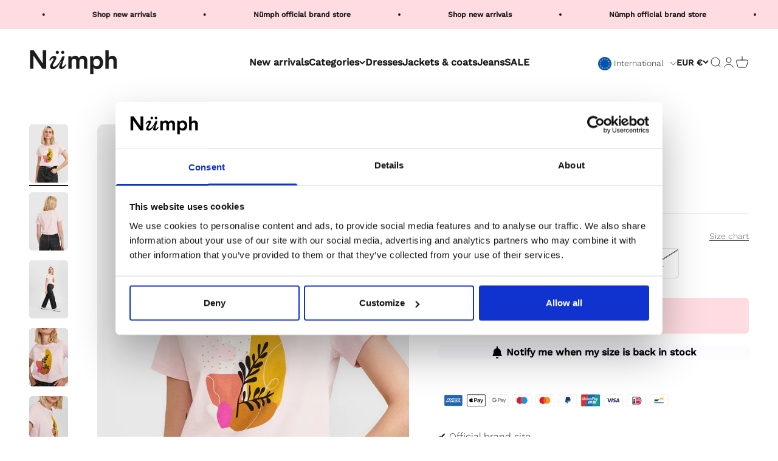

--- FILE ---
content_type: text/html; charset=utf-8
request_url: https://numph.com/products/nubondie-tee-chalk-pink
body_size: 44836
content:
<!doctype html>

<html class="no-js" lang="en" dir="ltr">
  <head>

<script data-cookieconsent="ignore">
    window.dataLayer = window.dataLayer || [];
    function gtag() {
        dataLayer.push(arguments);
    }
    gtag('consent', 'default', {
        'ad_personalization': 'denied',
        'ad_storage': 'denied',
        'ad_user_data': 'denied',
        'analytics_storage': 'denied',
        'functionality_storage': 'denied',
        'personalization_storage': 'denied',
        'security_storage': 'granted',
        'wait_for_update': 60000,
    });
    gtag("set", "ads_data_redaction", true);
    gtag("set", "url_passthrough", false);
</script>

<script id="Cookiebot" data-culture="EN" src="https://consent.cookiebot.com/uc.js" data-cbid="8851f312-5395-4a03-af04-32cde542960c" type="text/javascript" async></script>    

    
    
    <meta charset="utf-8">
    <meta name="viewport" content="width=device-width, initial-scale=1.0, height=device-height, minimum-scale=1.0, maximum-scale=1.0">
    <meta name="theme-color" content="#ffffff">
 
      <!-- Google tag (gtag.js) -->
<script async src="https://www.googletagmanager.com/gtag/js?id=AW-10778573393"></script>
<script>
  window.dataLayer = window.dataLayer || [];
  function gtag(){dataLayer.push(arguments);}
  gtag('js', new Date());

  gtag('config', 'AW-10778573393');
</script>
    <title>NUBONDIE TEE - Chalk Pink</title>
  <!-- Google Tag Manager -->
<script data-cookieconsent="statistics">(function(w,d,s,l,i){w[l]=w[l]||[];w[l].push({'gtm.start':
      new Date().getTime(),event:'gtm.js'});var f=d.getElementsByTagName(s)[0],
      j=d.createElement(s),dl=l!='dataLayer'?'&l='+l:'';j.async=true;j.src=
      'https://www.googletagmanager.com/gtm.js?id='+i+dl;f.parentNode.insertBefore(j,f);
      })(window,document,'script','dataLayer','');</script>
        <!-- End Google Tag Manager --><meta name="description" content="Style NO: 700983"><link rel="canonical" href="https://numph.com/products/nubondie-tee-chalk-pink"><link rel="shortcut icon" href="//numph.com/cdn/shop/files/favicon_logo_d29dcfbb-dd12-4ac2-920e-e975cd54fb47.png?v=1693482638&width=96">
      <link rel="apple-touch-icon" href="//numph.com/cdn/shop/files/favicon_logo_d29dcfbb-dd12-4ac2-920e-e975cd54fb47.png?v=1693482638&width=180"><link rel="preconnect" href="https://cdn.shopify.com">
    <link rel="preconnect" href="https://fonts.shopifycdn.com" crossorigin>
    <link rel="dns-prefetch" href="https://productreviews.shopifycdn.com"><link rel="preload" href="//numph.com/cdn/fonts/work_sans/worksans_n5.42fc03d7028ac0f31a2ddf10d4a2904a7483a1c4.woff2" as="font" type="font/woff2" crossorigin><link rel="preload" href="//numph.com/cdn/fonts/work_sans/worksans_n3.9147fb8a17f92eea90fbd0f4a12980752c760985.woff2" as="font" type="font/woff2" crossorigin><meta property="og:type" content="product">
  <meta property="og:title" content="NUBONDIE TEE - Chalk Pink">
  <meta property="product:price:amount" content="29,99">
  <meta property="product:price:currency" content="EUR"><meta property="og:image" content="http://numph.com/cdn/shop/products/56e47704ab908b93eb487ca432683d4e.jpg?v=1632495187&width=2048">
  <meta property="og:image:secure_url" content="https://numph.com/cdn/shop/products/56e47704ab908b93eb487ca432683d4e.jpg?v=1632495187&width=2048">
  <meta property="og:image:width" content="1365">
  <meta property="og:image:height" content="2048"><meta property="og:description" content="Style NO: 700983"><meta property="og:url" content="https://numph.com/products/nubondie-tee-chalk-pink">
<meta property="og:site_name" content="Numph COM"><meta name="twitter:card" content="summary"><meta name="twitter:title" content="NUBONDIE TEE - Chalk Pink">
  <meta name="twitter:description" content="Style NO: 700983"><meta name="twitter:image" content="https://numph.com/cdn/shop/products/56e47704ab908b93eb487ca432683d4e.jpg?crop=center&height=1200&v=1632495187&width=1200">
  <meta name="twitter:image:alt" content="700983-2537.jpg">
  <script type="application/ld+json">
  {
    "@context": "https://schema.org",
    "@type": "Product",
    "productID": 7004311650485,
    "offers": [{
          "@type": "Offer",
          "name": "XS",
          "availability":"https://schema.org/OutOfStock",
          "price": 29.99,
          "priceCurrency": "EUR",
          "priceValidUntil": "2026-01-24","sku": "70098325370012","gtin": "5713301852562","url": "https://numph.com/products/nubondie-tee-chalk-pink?variant=41098058432693"
        },
{
          "@type": "Offer",
          "name": "S",
          "availability":"https://schema.org/OutOfStock",
          "price": 29.99,
          "priceCurrency": "EUR",
          "priceValidUntil": "2026-01-24","sku": "70098325370013","gtin": "5713301852579","url": "https://numph.com/products/nubondie-tee-chalk-pink?variant=41098058465461"
        },
{
          "@type": "Offer",
          "name": "M",
          "availability":"https://schema.org/OutOfStock",
          "price": 29.99,
          "priceCurrency": "EUR",
          "priceValidUntil": "2026-01-24","sku": "70098325370014","gtin": "5713301852586","url": "https://numph.com/products/nubondie-tee-chalk-pink?variant=41098058498229"
        },
{
          "@type": "Offer",
          "name": "L",
          "availability":"https://schema.org/OutOfStock",
          "price": 29.99,
          "priceCurrency": "EUR",
          "priceValidUntil": "2026-01-24","sku": "70098325370015","gtin": "5713301852593","url": "https://numph.com/products/nubondie-tee-chalk-pink?variant=41098058563765"
        },
{
          "@type": "Offer",
          "name": "XL",
          "availability":"https://schema.org/OutOfStock",
          "price": 29.99,
          "priceCurrency": "EUR",
          "priceValidUntil": "2026-01-24","sku": "70098325370016","gtin": "5713301852609","url": "https://numph.com/products/nubondie-tee-chalk-pink?variant=41098058596533"
        },
{
          "@type": "Offer",
          "name": "XXL",
          "availability":"https://schema.org/OutOfStock",
          "price": 29.99,
          "priceCurrency": "EUR",
          "priceValidUntil": "2026-01-24","sku": "70098325370017","gtin": "5713301852616","url": "https://numph.com/products/nubondie-tee-chalk-pink?variant=41098058629301"
        }
],"brand": {
      "@type": "Brand",
      "name": "Numph COM"
    },
    "name": "NUBONDIE TEE - Chalk Pink",
    "description": "Style NO: 700983",
    "category": "T-Shirts \u0026 Tops",
    "url": "https://numph.com/products/nubondie-tee-chalk-pink",
    "sku": "70098325370012","gtin": "5713301852562","weight": {
        "@type": "QuantitativeValue",
        "unitCode": "kg",
        "value": 0.16
      },"image": {
      "@type": "ImageObject",
      "url": "https://numph.com/cdn/shop/products/56e47704ab908b93eb487ca432683d4e.jpg?v=1632495187&width=1024",
      "image": "https://numph.com/cdn/shop/products/56e47704ab908b93eb487ca432683d4e.jpg?v=1632495187&width=1024",
      "name": "700983-2537.jpg",
      "width": "1024",
      "height": "1024"
    }
  }
  </script>



  <script type="application/ld+json">
  {
    "@context": "https://schema.org",
    "@type": "BreadcrumbList",
  "itemListElement": [{
      "@type": "ListItem",
      "position": 1,
      "name": "Home",
      "item": "https://numph.com"
    },{
          "@type": "ListItem",
          "position": 2,
          "name": "NUBONDIE TEE - Chalk Pink",
          "item": "https://numph.com/products/nubondie-tee-chalk-pink"
        }]
  }
  </script>

<style>/* Typography (heading) */
  @font-face {
  font-family: "Work Sans";
  font-weight: 500;
  font-style: normal;
  font-display: fallback;
  src: url("//numph.com/cdn/fonts/work_sans/worksans_n5.42fc03d7028ac0f31a2ddf10d4a2904a7483a1c4.woff2") format("woff2"),
       url("//numph.com/cdn/fonts/work_sans/worksans_n5.1f79bf93aa21696aa0428c88e39fb9f946295341.woff") format("woff");
}

@font-face {
  font-family: "Work Sans";
  font-weight: 500;
  font-style: italic;
  font-display: fallback;
  src: url("//numph.com/cdn/fonts/work_sans/worksans_i5.0097f7572bdd2a30d202a52c1764d831015aa312.woff2") format("woff2"),
       url("//numph.com/cdn/fonts/work_sans/worksans_i5.a4fa6fa0f90748be4cee382c79d6624ea9963ef1.woff") format("woff");
}

/* Typography (body) */
  @font-face {
  font-family: "Work Sans";
  font-weight: 300;
  font-style: normal;
  font-display: fallback;
  src: url("//numph.com/cdn/fonts/work_sans/worksans_n3.9147fb8a17f92eea90fbd0f4a12980752c760985.woff2") format("woff2"),
       url("//numph.com/cdn/fonts/work_sans/worksans_n3.77ff01b19c0b08f0c3cb6da29ec620c1042f8122.woff") format("woff");
}

@font-face {
  font-family: "Work Sans";
  font-weight: 300;
  font-style: italic;
  font-display: fallback;
  src: url("//numph.com/cdn/fonts/work_sans/worksans_i3.e7200b0f85001676adc09f426fbd02b36a101a79.woff2") format("woff2"),
       url("//numph.com/cdn/fonts/work_sans/worksans_i3.0b982862aa9814c0aaffa6cc9483d154d9607297.woff") format("woff");
}

@font-face {
  font-family: "Work Sans";
  font-weight: 400;
  font-style: normal;
  font-display: fallback;
  src: url("//numph.com/cdn/fonts/work_sans/worksans_n4.b7973b3d07d0ace13de1b1bea9c45759cdbe12cf.woff2") format("woff2"),
       url("//numph.com/cdn/fonts/work_sans/worksans_n4.cf5ceb1e6d373a9505e637c1aff0a71d0959556d.woff") format("woff");
}

@font-face {
  font-family: "Work Sans";
  font-weight: 400;
  font-style: italic;
  font-display: fallback;
  src: url("//numph.com/cdn/fonts/work_sans/worksans_i4.16ff51e3e71fc1d09ff97b9ff9ccacbeeb384ec4.woff2") format("woff2"),
       url("//numph.com/cdn/fonts/work_sans/worksans_i4.ed4a1418cba5b7f04f79e4d5c8a5f1a6bd34f23b.woff") format("woff");
}

:root {
    /**
     * ---------------------------------------------------------------------
     * SPACING VARIABLES
     *
     * We are using a spacing inspired from frameworks like Tailwind CSS.
     * ---------------------------------------------------------------------
     */
    --spacing-0-5: 0.125rem; /* 2px */
    --spacing-1: 0.25rem; /* 4px */
    --spacing-1-5: 0.375rem; /* 6px */
    --spacing-2: 0.5rem; /* 8px */
    --spacing-2-5: 0.625rem; /* 10px */
    --spacing-3: 0.75rem; /* 12px */
    --spacing-3-5: 0.875rem; /* 14px */
    --spacing-4: 1rem; /* 16px */
    --spacing-4-5: 1.125rem; /* 18px */
    --spacing-5: 1.25rem; /* 20px */
    --spacing-5-5: 1.375rem; /* 22px */
    --spacing-6: 1.5rem; /* 24px */
    --spacing-6-5: 1.625rem; /* 26px */
    --spacing-7: 1.75rem; /* 28px */
    --spacing-7-5: 1.875rem; /* 30px */
    --spacing-8: 2rem; /* 32px */
    --spacing-8-5: 2.125rem; /* 34px */
    --spacing-9: 2.25rem; /* 36px */
    --spacing-9-5: 2.375rem; /* 38px */
    --spacing-10: 2.5rem; /* 40px */
    --spacing-11: 2.75rem; /* 44px */
    --spacing-12: 3rem; /* 48px */
    --spacing-14: 3.5rem; /* 56px */
    --spacing-16: 4rem; /* 64px */
    --spacing-18: 4.5rem; /* 72px */
    --spacing-20: 5rem; /* 80px */
    --spacing-24: 6rem; /* 96px */
    --spacing-28: 7rem; /* 112px */
    --spacing-32: 8rem; /* 128px */
    --spacing-36: 9rem; /* 144px */
    --spacing-40: 10rem; /* 160px */
    --spacing-44: 11rem; /* 176px */
    --spacing-48: 12rem; /* 192px */
    --spacing-52: 13rem; /* 208px */
    --spacing-56: 14rem; /* 224px */
    --spacing-60: 15rem; /* 240px */
    --spacing-64: 16rem; /* 256px */
    --spacing-72: 18rem; /* 288px */
    --spacing-80: 20rem; /* 320px */
    --spacing-96: 24rem; /* 384px */

    /* Container */
    --container-max-width: 1800px;
    --container-narrow-max-width: 1550px;
    --container-gutter: var(--spacing-5);
    --section-outer-spacing-block: var(--spacing-12);
    --section-inner-max-spacing-block: var(--spacing-10);
    --section-inner-spacing-inline: var(--container-gutter);
    --section-stack-spacing-block: var(--spacing-8);

    /* Grid gutter */
    --grid-gutter: var(--spacing-5);

    /* Product list settings */
    --product-list-row-gap: var(--spacing-8);
    --product-list-column-gap: var(--grid-gutter);

    /* Form settings */
    --input-gap: var(--spacing-2);
    --input-height: 2.625rem;
    --input-padding-inline: var(--spacing-4);

    /* Other sizes */
    --sticky-area-height: calc(var(--sticky-announcement-bar-enabled, 0) * var(--announcement-bar-height, 0px) + var(--sticky-header-enabled, 0) * var(--header-height, 0px));

    /* RTL support */
    --transform-logical-flip: 1;
    --transform-origin-start: left;
    --transform-origin-end: right;

    /**
     * ---------------------------------------------------------------------
     * TYPOGRAPHY
     * ---------------------------------------------------------------------
     */

    /* Font properties */
    --heading-font-family: "Work Sans", sans-serif;
    --heading-font-weight: 500;
    --heading-font-style: normal;
    --heading-text-transform: normal;
    --heading-letter-spacing: 0.03em;
    --text-font-family: "Work Sans", sans-serif;
    --text-font-weight: 300;
    --text-font-style: normal;
    --text-letter-spacing: 0.0em;

    /* Font sizes */
    --text-h0: 2.5rem;
    --text-h1: 1.75rem;
    --text-h2: 1.5rem;
    --text-h3: 1.375rem;
    --text-h4: 1.125rem;
    --text-h5: 1.125rem;
    --text-h6: 1rem;
    --text-xs: 0.6875rem;
    --text-sm: 0.75rem;
    --text-base: 0.875rem;
    --text-lg: 1.125rem;

    /**
     * ---------------------------------------------------------------------
     * COLORS
     * ---------------------------------------------------------------------
     */

    /* Color settings */--accent: 255 220 225;
    --text-primary: 26 26 26;
    --background-primary: 255 255 255;
    --dialog-background: 255 255 255;
    --border-color: var(--text-color, var(--text-primary)) / 0.12;

    /* Button colors */
    --button-background-primary: 255 220 225;
    --button-text-primary: 26 26 26;
    --button-background-secondary: 0 0 0;
    --button-text-secondary: 255 255 255;

    /* Status colors */
    --success-background: 224 244 232;
    --success-text: 0 163 65;
    --warning-background: 228 228 228;
    --warning-text: 26 26 26;
    --error-background: 254 231 231;
    --error-text: 248 58 58;

    /* Product colors */
    --on-sale-text: 123 123 123;
    --on-sale-badge-background: 123 123 123;
    --on-sale-badge-text: 255 255 255;
    --sold-out-badge-background: 123 123 123;
    --sold-out-badge-text: 255 255 255;
    --primary-badge-background: 255 219 226;
    --primary-badge-text: 0 0 0;
    --star-color: 26 26 26;
    --product-card-background: 255 255 255;
    --product-card-text: 26 26 26;

    /* Header colors */
    --header-background: 255 255 255;
    --header-text: 26 26 26;

    /* Footer colors */
    --footer-background: 255 255 255;
    --footer-text: 26 26 26;

    /* Rounded variables (used for border radius) */
    --rounded-xs: 0.25rem;
    --rounded-sm: 0.3125rem;
    --rounded: 0.625rem;
    --rounded-lg: 1.25rem;
    --rounded-full: 9999px;

    --rounded-button: 0.375rem;
    --rounded-input: 0.125rem;

    /* Box shadow */
    --shadow-sm: 0 2px 8px rgb(var(--text-primary) / 0.1);
    --shadow: 0 5px 15px rgb(var(--text-primary) / 0.1);
    --shadow-md: 0 5px 30px rgb(var(--text-primary) / 0.1);
    --shadow-block: 0px 18px 50px rgb(var(--text-primary) / 0.1);

    /**
     * ---------------------------------------------------------------------
     * OTHER
     * ---------------------------------------------------------------------
     */

    --cursor-close-svg-url: url(//numph.com/cdn/shop/t/27/assets/cursor-close.svg?v=147174565022153725511707367076);
    --cursor-zoom-in-svg-url: url(//numph.com/cdn/shop/t/27/assets/cursor-zoom-in.svg?v=154953035094101115921707367076);
    --cursor-zoom-out-svg-url: url(//numph.com/cdn/shop/t/27/assets/cursor-zoom-out.svg?v=16155520337305705181707367076);
    --checkmark-svg-url: url(//numph.com/cdn/shop/t/27/assets/checkmark.svg?v=90515812459792003691707367076);
  }

  [dir="rtl"]:root {
    /* RTL support */
    --transform-logical-flip: -1;
    --transform-origin-start: right;
    --transform-origin-end: left;
  }

  @media screen and (min-width: 700px) {
    :root {
      /* Typography (font size) */
      --text-h0: 3.25rem;
      --text-h1: 2.25rem;
      --text-h2: 1.75rem;
      --text-h3: 1.625rem;
      --text-h4: 1.25rem;
      --text-h5: 1.25rem;
      --text-h6: 1.125rem;

      --text-xs: 0.75rem;
      --text-sm: 0.875rem;
      --text-base: 1.0rem;
      --text-lg: 1.25rem;

      /* Spacing */
      --container-gutter: 2rem;
      --section-outer-spacing-block: var(--spacing-16);
      --section-inner-max-spacing-block: var(--spacing-12);
      --section-inner-spacing-inline: var(--spacing-12);
      --section-stack-spacing-block: var(--spacing-12);

      /* Grid gutter */
      --grid-gutter: var(--spacing-6);

      /* Product list settings */
      --product-list-row-gap: var(--spacing-12);

      /* Form settings */
      --input-gap: 1rem;
      --input-height: 3.125rem;
      --input-padding-inline: var(--spacing-5);
    }
  }

  @media screen and (min-width: 1000px) {
    :root {
      /* Spacing settings */
      --container-gutter: var(--spacing-12);
      --section-outer-spacing-block: var(--spacing-18);
      --section-inner-max-spacing-block: var(--spacing-16);
      --section-inner-spacing-inline: var(--spacing-16);
      --section-stack-spacing-block: var(--spacing-12);
    }
  }

  @media screen and (min-width: 1150px) {
    :root {
      /* Spacing settings */
      --container-gutter: var(--spacing-12);
      --section-outer-spacing-block: var(--spacing-20);
      --section-inner-max-spacing-block: var(--spacing-16);
      --section-inner-spacing-inline: var(--spacing-16);
      --section-stack-spacing-block: var(--spacing-12);
    }
  }

  @media screen and (min-width: 1400px) {
    :root {
      /* Typography (font size) */
      --text-h0: 4rem;
      --text-h1: 3rem;
      --text-h2: 2.5rem;
      --text-h3: 1.75rem;
      --text-h4: 1.5rem;
      --text-h5: 1.25rem;
      --text-h6: 1.25rem;

      --section-outer-spacing-block: var(--spacing-24);
      --section-inner-max-spacing-block: var(--spacing-18);
      --section-inner-spacing-inline: var(--spacing-18);
    }
  }

  @media screen and (min-width: 1600px) {
    :root {
      --section-outer-spacing-block: var(--spacing-24);
      --section-inner-max-spacing-block: var(--spacing-20);
      --section-inner-spacing-inline: var(--spacing-20);
    }
  }

  /**
   * ---------------------------------------------------------------------
   * LIQUID DEPENDANT CSS
   *
   * Our main CSS is Liquid free, but some very specific features depend on
   * theme settings, so we have them here
   * ---------------------------------------------------------------------
   */@media screen and (pointer: fine) {
        .button:not([disabled]):hover, .btn:not([disabled]):hover, .shopify-payment-button__button--unbranded:not([disabled]):hover {
          --button-background-opacity: 0.85;
        }

        .button--subdued:not([disabled]):hover {
          --button-background: var(--text-color) / .05 !important;
        }
      }</style><script>
  document.documentElement.classList.replace('no-js', 'js');

  // This allows to expose several variables to the global scope, to be used in scripts
  window.themeVariables = {
    settings: {
      showPageTransition: true,
      headingApparition: "split_fade",
      pageType: "product",
      moneyFormat: "€{{amount_with_comma_separator}}",
      moneyWithCurrencyFormat: "€{{amount_with_comma_separator}} EUR",
      currencyCodeEnabled: false,
      cartType: "drawer",
      showDiscount: true,
      discountMode: "percentage"
    },

    strings: {
      accessibilityClose: "Close",
      accessibilityNext: "Next",
      accessibilityPrevious: "Previous",
      addToCartButton: "Add to cart",
      soldOutButton: "Sold out",
      preOrderButton: "Pre-order",
      unavailableButton: "Unavailable",
      closeGallery: "Close gallery",
      zoomGallery: "Zoom",
      errorGallery: "Image cannot be loaded",
      soldOutBadge: "Sold out",
      discountBadge: "-@@",
      sku: "SKU:",
      searchNoResults: "No results could be found.",
      addOrderNote: "Add order note",
      editOrderNote: "Edit order note",
      shippingEstimatorNoResults: "Sorry, we do not ship to your address.",
      shippingEstimatorOneResult: "There is one shipping rate for your address:",
      shippingEstimatorMultipleResults: "There are several shipping rates for your address:",
      shippingEstimatorError: "One or more error occurred while retrieving shipping rates:"
    },

    breakpoints: {
      'sm': 'screen and (min-width: 700px)',
      'md': 'screen and (min-width: 1000px)',
      'lg': 'screen and (min-width: 1150px)',
      'xl': 'screen and (min-width: 1400px)',

      'sm-max': 'screen and (max-width: 699px)',
      'md-max': 'screen and (max-width: 999px)',
      'lg-max': 'screen and (max-width: 1149px)',
      'xl-max': 'screen and (max-width: 1399px)'
    }
  };window.addEventListener('DOMContentLoaded', () => {
      const isReloaded = (window.performance.navigation && window.performance.navigation.type === 1) || window.performance.getEntriesByType('navigation').map((nav) => nav.type).includes('reload');

      if ('animate' in document.documentElement && window.matchMedia('(prefers-reduced-motion: no-preference)').matches && document.referrer.includes(location.host) && !isReloaded) {
        document.body.animate({opacity: [0, 1]}, {duration: 115, fill: 'forwards'});
      }
    });

    window.addEventListener('pageshow', (event) => {
      document.body.classList.remove('page-transition');

      if (event.persisted) {
        document.body.animate({opacity: [0, 1]}, {duration: 0, fill: 'forwards'});
      }
    });// For detecting native share
  document.documentElement.classList.add(`native-share--${navigator.share ? 'enabled' : 'disabled'}`);// We save the product ID in local storage to be eventually used for recently viewed section
    try {
      const recentlyViewedProducts = new Set(JSON.parse(localStorage.getItem('theme:recently-viewed-products') || '[]'));

      recentlyViewedProducts.delete(7004311650485); // Delete first to re-move the product
      recentlyViewedProducts.add(7004311650485);

      localStorage.setItem('theme:recently-viewed-products', JSON.stringify(Array.from(recentlyViewedProducts.values()).reverse()));
    } catch (e) {
      // Safari in private mode does not allow setting item, we silently fail
    }</script><script type="module" src="//numph.com/cdn/shop/t/27/assets/vendor.min.js?v=136053555471622566971707367076"></script>
    <script type="module" src="//numph.com/cdn/shop/t/27/assets/theme.js?v=110526203656424451061707367125"></script>
    <script type="module" src="//numph.com/cdn/shop/t/27/assets/sections.js?v=40848176078763928811707367130"></script>

    <script>window.performance && window.performance.mark && window.performance.mark('shopify.content_for_header.start');</script><meta name="google-site-verification" content="qUyXDqIknkKfbrZqMzbPH0vjwwwbvRcvB7g-Sy0igfw">
<meta id="shopify-digital-wallet" name="shopify-digital-wallet" content="/56996823221/digital_wallets/dialog">
<meta name="shopify-checkout-api-token" content="cfc754ff08735ac1a3140bff34b1aa42">
<meta id="in-context-paypal-metadata" data-shop-id="56996823221" data-venmo-supported="false" data-environment="production" data-locale="en_US" data-paypal-v4="true" data-currency="EUR">
<link rel="alternate" hreflang="x-default" href="https://numph.com/products/nubondie-tee-chalk-pink">
<link rel="alternate" hreflang="en" href="https://numph.com/products/nubondie-tee-chalk-pink">
<link rel="alternate" hreflang="en-GB" href="https://numph.com/en-gb/products/nubondie-tee-chalk-pink">
<link rel="alternate" type="application/json+oembed" href="https://numph.com/products/nubondie-tee-chalk-pink.oembed">
<script async="async" src="/checkouts/internal/preloads.js?locale=en-FR"></script>
<script id="apple-pay-shop-capabilities" type="application/json">{"shopId":56996823221,"countryCode":"DK","currencyCode":"EUR","merchantCapabilities":["supports3DS"],"merchantId":"gid:\/\/shopify\/Shop\/56996823221","merchantName":"Numph COM","requiredBillingContactFields":["postalAddress","email","phone"],"requiredShippingContactFields":["postalAddress","email","phone"],"shippingType":"shipping","supportedNetworks":["visa","maestro","masterCard"],"total":{"type":"pending","label":"Numph COM","amount":"1.00"},"shopifyPaymentsEnabled":true,"supportsSubscriptions":true}</script>
<script id="shopify-features" type="application/json">{"accessToken":"cfc754ff08735ac1a3140bff34b1aa42","betas":["rich-media-storefront-analytics"],"domain":"numph.com","predictiveSearch":true,"shopId":56996823221,"locale":"en"}</script>
<script>var Shopify = Shopify || {};
Shopify.shop = "numph-com.myshopify.com";
Shopify.locale = "en";
Shopify.currency = {"active":"EUR","rate":"1.0"};
Shopify.country = "FR";
Shopify.theme = {"name":"Numph \u003c\u003e Looja - Language Switcher - COM\/live","id":158302961993,"schema_name":"Impact","schema_version":"4.0.6","theme_store_id":null,"role":"main"};
Shopify.theme.handle = "null";
Shopify.theme.style = {"id":null,"handle":null};
Shopify.cdnHost = "numph.com/cdn";
Shopify.routes = Shopify.routes || {};
Shopify.routes.root = "/";</script>
<script type="module">!function(o){(o.Shopify=o.Shopify||{}).modules=!0}(window);</script>
<script>!function(o){function n(){var o=[];function n(){o.push(Array.prototype.slice.apply(arguments))}return n.q=o,n}var t=o.Shopify=o.Shopify||{};t.loadFeatures=n(),t.autoloadFeatures=n()}(window);</script>
<script id="shop-js-analytics" type="application/json">{"pageType":"product"}</script>
<script defer="defer" async type="module" src="//numph.com/cdn/shopifycloud/shop-js/modules/v2/client.init-shop-cart-sync_IZsNAliE.en.esm.js"></script>
<script defer="defer" async type="module" src="//numph.com/cdn/shopifycloud/shop-js/modules/v2/chunk.common_0OUaOowp.esm.js"></script>
<script type="module">
  await import("//numph.com/cdn/shopifycloud/shop-js/modules/v2/client.init-shop-cart-sync_IZsNAliE.en.esm.js");
await import("//numph.com/cdn/shopifycloud/shop-js/modules/v2/chunk.common_0OUaOowp.esm.js");

  window.Shopify.SignInWithShop?.initShopCartSync?.({"fedCMEnabled":true,"windoidEnabled":true});

</script>
<script>(function() {
  var isLoaded = false;
  function asyncLoad() {
    if (isLoaded) return;
    isLoaded = true;
    var urls = ["https:\/\/hotjar.dualsidedapp.com\/script.js?shop=numph-com.myshopify.com","https:\/\/deliverytimer.herokuapp.com\/deliverrytimer.js?shop=numph-com.myshopify.com","\/\/cdn.shopify.com\/proxy\/68cfde3e9412589a2b0f96759a5de59cf174db1c6a9111322e4dd4db35920a6c\/cdn.nfcube.com\/instafeed-81c8f4f67acc3a6aa6ab81660b161389.js?shop=numph-com.myshopify.com\u0026sp-cache-control=cHVibGljLCBtYXgtYWdlPTkwMA","https:\/\/ideafyi.oss-us-west-1.aliyuncs.com\/js\/blocker.js?v=2\u0026shop=numph-com.myshopify.com","https:\/\/cloudsearch-1f874.kxcdn.com\/shopify.js?appEmbedOnly=1\u0026shop=numph-com.myshopify.com"];
    for (var i = 0; i < urls.length; i++) {
      var s = document.createElement('script');
      s.type = 'text/javascript';
      s.async = true;
      s.src = urls[i];
      var x = document.getElementsByTagName('script')[0];
      x.parentNode.insertBefore(s, x);
    }
  };
  if(window.attachEvent) {
    window.attachEvent('onload', asyncLoad);
  } else {
    window.addEventListener('load', asyncLoad, false);
  }
})();</script>
<script id="__st">var __st={"a":56996823221,"offset":3600,"reqid":"2dd1b75c-6c80-41b5-8577-c08b0a7f8e29-1768404521","pageurl":"numph.com\/products\/nubondie-tee-chalk-pink","u":"762527846242","p":"product","rtyp":"product","rid":7004311650485};</script>
<script>window.ShopifyPaypalV4VisibilityTracking = true;</script>
<script id="captcha-bootstrap">!function(){'use strict';const t='contact',e='account',n='new_comment',o=[[t,t],['blogs',n],['comments',n],[t,'customer']],c=[[e,'customer_login'],[e,'guest_login'],[e,'recover_customer_password'],[e,'create_customer']],r=t=>t.map((([t,e])=>`form[action*='/${t}']:not([data-nocaptcha='true']) input[name='form_type'][value='${e}']`)).join(','),a=t=>()=>t?[...document.querySelectorAll(t)].map((t=>t.form)):[];function s(){const t=[...o],e=r(t);return a(e)}const i='password',u='form_key',d=['recaptcha-v3-token','g-recaptcha-response','h-captcha-response',i],f=()=>{try{return window.sessionStorage}catch{return}},m='__shopify_v',_=t=>t.elements[u];function p(t,e,n=!1){try{const o=window.sessionStorage,c=JSON.parse(o.getItem(e)),{data:r}=function(t){const{data:e,action:n}=t;return t[m]||n?{data:e,action:n}:{data:t,action:n}}(c);for(const[e,n]of Object.entries(r))t.elements[e]&&(t.elements[e].value=n);n&&o.removeItem(e)}catch(o){console.error('form repopulation failed',{error:o})}}const l='form_type',E='cptcha';function T(t){t.dataset[E]=!0}const w=window,h=w.document,L='Shopify',v='ce_forms',y='captcha';let A=!1;((t,e)=>{const n=(g='f06e6c50-85a8-45c8-87d0-21a2b65856fe',I='https://cdn.shopify.com/shopifycloud/storefront-forms-hcaptcha/ce_storefront_forms_captcha_hcaptcha.v1.5.2.iife.js',D={infoText:'Protected by hCaptcha',privacyText:'Privacy',termsText:'Terms'},(t,e,n)=>{const o=w[L][v],c=o.bindForm;if(c)return c(t,g,e,D).then(n);var r;o.q.push([[t,g,e,D],n]),r=I,A||(h.body.append(Object.assign(h.createElement('script'),{id:'captcha-provider',async:!0,src:r})),A=!0)});var g,I,D;w[L]=w[L]||{},w[L][v]=w[L][v]||{},w[L][v].q=[],w[L][y]=w[L][y]||{},w[L][y].protect=function(t,e){n(t,void 0,e),T(t)},Object.freeze(w[L][y]),function(t,e,n,w,h,L){const[v,y,A,g]=function(t,e,n){const i=e?o:[],u=t?c:[],d=[...i,...u],f=r(d),m=r(i),_=r(d.filter((([t,e])=>n.includes(e))));return[a(f),a(m),a(_),s()]}(w,h,L),I=t=>{const e=t.target;return e instanceof HTMLFormElement?e:e&&e.form},D=t=>v().includes(t);t.addEventListener('submit',(t=>{const e=I(t);if(!e)return;const n=D(e)&&!e.dataset.hcaptchaBound&&!e.dataset.recaptchaBound,o=_(e),c=g().includes(e)&&(!o||!o.value);(n||c)&&t.preventDefault(),c&&!n&&(function(t){try{if(!f())return;!function(t){const e=f();if(!e)return;const n=_(t);if(!n)return;const o=n.value;o&&e.removeItem(o)}(t);const e=Array.from(Array(32),(()=>Math.random().toString(36)[2])).join('');!function(t,e){_(t)||t.append(Object.assign(document.createElement('input'),{type:'hidden',name:u})),t.elements[u].value=e}(t,e),function(t,e){const n=f();if(!n)return;const o=[...t.querySelectorAll(`input[type='${i}']`)].map((({name:t})=>t)),c=[...d,...o],r={};for(const[a,s]of new FormData(t).entries())c.includes(a)||(r[a]=s);n.setItem(e,JSON.stringify({[m]:1,action:t.action,data:r}))}(t,e)}catch(e){console.error('failed to persist form',e)}}(e),e.submit())}));const S=(t,e)=>{t&&!t.dataset[E]&&(n(t,e.some((e=>e===t))),T(t))};for(const o of['focusin','change'])t.addEventListener(o,(t=>{const e=I(t);D(e)&&S(e,y())}));const B=e.get('form_key'),M=e.get(l),P=B&&M;t.addEventListener('DOMContentLoaded',(()=>{const t=y();if(P)for(const e of t)e.elements[l].value===M&&p(e,B);[...new Set([...A(),...v().filter((t=>'true'===t.dataset.shopifyCaptcha))])].forEach((e=>S(e,t)))}))}(h,new URLSearchParams(w.location.search),n,t,e,['guest_login'])})(!0,!0)}();</script>
<script integrity="sha256-4kQ18oKyAcykRKYeNunJcIwy7WH5gtpwJnB7kiuLZ1E=" data-source-attribution="shopify.loadfeatures" defer="defer" src="//numph.com/cdn/shopifycloud/storefront/assets/storefront/load_feature-a0a9edcb.js" crossorigin="anonymous"></script>
<script data-source-attribution="shopify.dynamic_checkout.dynamic.init">var Shopify=Shopify||{};Shopify.PaymentButton=Shopify.PaymentButton||{isStorefrontPortableWallets:!0,init:function(){window.Shopify.PaymentButton.init=function(){};var t=document.createElement("script");t.src="https://numph.com/cdn/shopifycloud/portable-wallets/latest/portable-wallets.en.js",t.type="module",document.head.appendChild(t)}};
</script>
<script data-source-attribution="shopify.dynamic_checkout.buyer_consent">
  function portableWalletsHideBuyerConsent(e){var t=document.getElementById("shopify-buyer-consent"),n=document.getElementById("shopify-subscription-policy-button");t&&n&&(t.classList.add("hidden"),t.setAttribute("aria-hidden","true"),n.removeEventListener("click",e))}function portableWalletsShowBuyerConsent(e){var t=document.getElementById("shopify-buyer-consent"),n=document.getElementById("shopify-subscription-policy-button");t&&n&&(t.classList.remove("hidden"),t.removeAttribute("aria-hidden"),n.addEventListener("click",e))}window.Shopify?.PaymentButton&&(window.Shopify.PaymentButton.hideBuyerConsent=portableWalletsHideBuyerConsent,window.Shopify.PaymentButton.showBuyerConsent=portableWalletsShowBuyerConsent);
</script>
<script data-source-attribution="shopify.dynamic_checkout.cart.bootstrap">document.addEventListener("DOMContentLoaded",(function(){function t(){return document.querySelector("shopify-accelerated-checkout-cart, shopify-accelerated-checkout")}if(t())Shopify.PaymentButton.init();else{new MutationObserver((function(e,n){t()&&(Shopify.PaymentButton.init(),n.disconnect())})).observe(document.body,{childList:!0,subtree:!0})}}));
</script>
<link id="shopify-accelerated-checkout-styles" rel="stylesheet" media="screen" href="https://numph.com/cdn/shopifycloud/portable-wallets/latest/accelerated-checkout-backwards-compat.css" crossorigin="anonymous">
<style id="shopify-accelerated-checkout-cart">
        #shopify-buyer-consent {
  margin-top: 1em;
  display: inline-block;
  width: 100%;
}

#shopify-buyer-consent.hidden {
  display: none;
}

#shopify-subscription-policy-button {
  background: none;
  border: none;
  padding: 0;
  text-decoration: underline;
  font-size: inherit;
  cursor: pointer;
}

#shopify-subscription-policy-button::before {
  box-shadow: none;
}

      </style>

<script>window.performance && window.performance.mark && window.performance.mark('shopify.content_for_header.end');</script>
<script>
function feedback() {
  const p = window.Shopify.customerPrivacy;
  console.log(`Tracking ${p.userCanBeTracked() ? "en" : "dis"}abled`);
}
window.Shopify.loadFeatures(
  [
    {
      name: "consent-tracking-api",
      version: "0.1",
    },
  ],
  function (error) {
    if (error) throw error;
    if ("Cookiebot" in window)
      window.Shopify.customerPrivacy.setTrackingConsent({
        "analytics": false,
        "marketing": false,
        "preferences": false,
        "sale_of_data": false,
      }, () => console.log("Awaiting consent")
    );
  }
);

window.addEventListener("CookiebotOnConsentReady", function () {
  const C = Cookiebot.consent,
      existConsentShopify = setInterval(function () {
        if (window.Shopify.customerPrivacy) {
          clearInterval(existConsentShopify);
          window.Shopify.customerPrivacy.setTrackingConsent({
            "analytics": C["statistics"],
            "marketing": C["marketing"],
            "preferences": C["preferences"],
            "sale_of_data": C["marketing"],
          }, () => console.log("Consent captured"))
        }
      }, 100);
});
</script>
<link href="//numph.com/cdn/shop/t/27/assets/theme.css?v=63230471420552357521718041706" rel="stylesheet" type="text/css" media="all" /><script>
window.changeButtonState = function () {
    const submitBtn = document.querySelector('button#submitBtn');
    const termsCheckbox = document.querySelector('#terms');
    if (submitBtn && termsCheckbox) {
        submitBtn.disabled = !termsCheckbox.checked;
    }
}

document.addEventListener('DOMContentLoaded', function () {
    const submitBtn = document.querySelector('button#submitBtn');
    const termsCheckbox = document.querySelector('#terms');

    const storedState = localStorage.getItem('termsCheckboxState');
    if (storedState === 'checked' && termsCheckbox) {
        termsCheckbox.checked = true;
    }

    if (submitBtn && termsCheckbox) {
        termsCheckbox.addEventListener('change', function () {
            localStorage.setItem('termsCheckboxState', termsCheckbox.checked ? 'checked' : 'unchecked');
            changeButtonState();
        });

        changeButtonState(); 
    }
});
</script>
    <script src="https://code.jquery.com/jquery-3.6.0.min.js"></script>

  <!-- BEGIN app block: shopify://apps/crazy-egg/blocks/app-embed/7ea73823-6ad9-4252-a63e-088397d54aed -->
  <script async src="https://script.crazyegg.com/pages/scripts/0124/9831.js"></script>



<!-- END app block --><!-- BEGIN app block: shopify://apps/klaviyo-email-marketing-sms/blocks/klaviyo-onsite-embed/2632fe16-c075-4321-a88b-50b567f42507 -->












  <script async src="https://static.klaviyo.com/onsite/js/RwFGeQ/klaviyo.js?company_id=RwFGeQ"></script>
  <script>!function(){if(!window.klaviyo){window._klOnsite=window._klOnsite||[];try{window.klaviyo=new Proxy({},{get:function(n,i){return"push"===i?function(){var n;(n=window._klOnsite).push.apply(n,arguments)}:function(){for(var n=arguments.length,o=new Array(n),w=0;w<n;w++)o[w]=arguments[w];var t="function"==typeof o[o.length-1]?o.pop():void 0,e=new Promise((function(n){window._klOnsite.push([i].concat(o,[function(i){t&&t(i),n(i)}]))}));return e}}})}catch(n){window.klaviyo=window.klaviyo||[],window.klaviyo.push=function(){var n;(n=window._klOnsite).push.apply(n,arguments)}}}}();</script>

  
    <script id="viewed_product">
      if (item == null) {
        var _learnq = _learnq || [];

        var MetafieldReviews = null
        var MetafieldYotpoRating = null
        var MetafieldYotpoCount = null
        var MetafieldLooxRating = null
        var MetafieldLooxCount = null
        var okendoProduct = null
        var okendoProductReviewCount = null
        var okendoProductReviewAverageValue = null
        try {
          // The following fields are used for Customer Hub recently viewed in order to add reviews.
          // This information is not part of __kla_viewed. Instead, it is part of __kla_viewed_reviewed_items
          MetafieldReviews = {};
          MetafieldYotpoRating = null
          MetafieldYotpoCount = null
          MetafieldLooxRating = null
          MetafieldLooxCount = null

          okendoProduct = null
          // If the okendo metafield is not legacy, it will error, which then requires the new json formatted data
          if (okendoProduct && 'error' in okendoProduct) {
            okendoProduct = null
          }
          okendoProductReviewCount = okendoProduct ? okendoProduct.reviewCount : null
          okendoProductReviewAverageValue = okendoProduct ? okendoProduct.reviewAverageValue : null
        } catch (error) {
          console.error('Error in Klaviyo onsite reviews tracking:', error);
        }

        var item = {
          Name: "NUBONDIE TEE - Chalk Pink",
          ProductID: 7004311650485,
          Categories: ["All","No discount","Tops"],
          ImageURL: "https://numph.com/cdn/shop/products/56e47704ab908b93eb487ca432683d4e_grande.jpg?v=1632495187",
          URL: "https://numph.com/products/nubondie-tee-chalk-pink",
          Brand: "Numph COM",
          Price: "€29,99",
          Value: "29,99",
          CompareAtPrice: "€0,00"
        };
        _learnq.push(['track', 'Viewed Product', item]);
        _learnq.push(['trackViewedItem', {
          Title: item.Name,
          ItemId: item.ProductID,
          Categories: item.Categories,
          ImageUrl: item.ImageURL,
          Url: item.URL,
          Metadata: {
            Brand: item.Brand,
            Price: item.Price,
            Value: item.Value,
            CompareAtPrice: item.CompareAtPrice
          },
          metafields:{
            reviews: MetafieldReviews,
            yotpo:{
              rating: MetafieldYotpoRating,
              count: MetafieldYotpoCount,
            },
            loox:{
              rating: MetafieldLooxRating,
              count: MetafieldLooxCount,
            },
            okendo: {
              rating: okendoProductReviewAverageValue,
              count: okendoProductReviewCount,
            }
          }
        }]);
      }
    </script>
  




  <script>
    window.klaviyoReviewsProductDesignMode = false
  </script>







<!-- END app block --><!-- BEGIN app block: shopify://apps/na-side-cart/blocks/side-cart/0e3f5d04-2a58-4b48-9557-7e4bfd02bf87 --><script src="https://cdn.jsdelivr.net/npm/quill-delta-to-html@0.12.1/dist/browser/QuillDeltaToHtmlConverter.bundle.min.js"></script>
<script src="//cdn.shopify.com/extensions/019b1231-b700-75c1-b07c-33b0b9c52a1b/na-side-cart-161/assets/splide.min.js" type="text/javascript"></script>
<link href="//cdn.shopify.com/extensions/019b1231-b700-75c1-b07c-33b0b9c52a1b/na-side-cart-161/assets/splide.min.css" rel="stylesheet" type="text/css" media="all" />

  <style>
    :root {
    --nacart-design-width: 440px;
    --nacart-design-mobile-width: 100vw;
    --nacart-design-color-background: #ffffff;
    --nacart-design-color-accent: #f6f6f7;
    --nacart-design-color-text: #000000;
    --nacart-design-color-savings: #108043;
    --nacart-design-color-button: #FFDCE1;
    --nacart-design-color-button-text: #000000;
    --nacart-design-color-button-hover: #FFDCE1;
    --nacart-design-color-button-text-hover: #000000;
    --nacart-design-button-radius: 5px;
    --nacart-header-color-background: #ffffff;
    --nacart-header-title-color: #000000;
    --nacart-header-title-size: 24px;
    --nacart-header-title-weight: 400;
    --nacart-header-close-color-background: #ededed;
    --nacart-header-close-color-background-hover: #eaeaea;
    --nacart-header-flex-direction: "row";
    --nacart-header-bottom-border: 1px;
    --nacart-header-close-border: 0px;
    --nacart-header-close-color-border: #000000;
    --nacart-header-close-color-border-hover: #dedede;
    --nacart-header-close-color-stroke: #637381;
    --nacart-header-close-color-stroke-hover: ;
    --nacart-announcement-color-background: #cde0e0;
    --nacart-announcement-color-border: #c5e6fd;
    --nacart-announcement-text-size: 14px;
    --nacart-reward-bar-color-background: #eaeaea;
    --nacart-reward-bar-color-foreground: #93d3ff;
    }
  </style>
  <script>
    window.NAConfig = window.NAConfig || {
      locale: "en-FR",
      currency: "EUR",
      shop: "numph-com.myshopify.com",
      domain: "numph.com",
      cart: "",
      recProducts: [],
      excludedUpsells: [
        7629451428091,],
      upsellSkipDuplicates: true,
      searchUrl: "/search"
    }
  </script>
  <style>
    
  </style>

  
    <na-side-cart class="na-side-cart" style="display: none;">
      <div class="na-side-cart__overlay" data-na-cart-close></div>
      <div class="na-side-cart__drawer">
        <!-- BEGIN app snippet: skeleton-cart --><div class="na-side-cart__rendering-overlay">
  <div class="na-side-cart__rendering-header">
    <p class="na-skeleton"></p>
  </div>
  <div class="na-side-cart__rendering-body">
    <p class="na-skeleton na-skeleton--large"></p>
    <p class="na-skeleton"></p>
    <br />
    <br />
    <p class="na-skeleton"></p>
    <p class="na-skeleton"></p>
    <p class="na-skeleton"></p>
  </div>
  <div class="na-side-cart__rendering-footer">
    <p class="na-skeleton"></p>
    <p class="na-skeleton"></p>
  </div>
</div>
<!-- END app snippet -->
        <div class="na-side-cart__inner na-side-cart__inner--empty">
          <div class="na-side-cart__header">
            <!-- BEGIN app snippet: header-block --><div class="na-side-cart-header na-side-cart-header--small" data-na-cart-block>
  
    <h3 class="cart-header__title cart-header__title--inherit text-left h3"><!-- BEGIN app snippet: translations -->
Cart · 0 item(s)
<!-- END app snippet --></h3>
  
  
  <div class="na-side-cart-header__close na-side-cart-header__close--small" data-na-cart-close>
    <svg class="icon" xmlns="http://www.w3.org/2000/svg" viewBox="0 0 20 20"><path d="M13.97 15.03a.75.75 0 1 0 1.06-1.06l-3.97-3.97 3.97-3.97a.75.75 0 0 0-1.06-1.06l-3.97 3.97-3.97-3.97a.75.75 0 0 0-1.06 1.06l3.97 3.97-3.97 3.97a.75.75 0 1 0 1.06 1.06l3.97-3.97 3.97 3.97Z"/></svg>
  </div>
</div>
<!-- END app snippet -->
          </div>
          <div class="na-side-cart__body">
            
            
            <!-- BEGIN app snippet: empty-cart-block --><div class="na-side-cart__empty-block na-text-center" data-na-cart-block>
  <h3 class="na-side-cart-empty__message"><!-- BEGIN app snippet: translations -->
Your cart is empty
<!-- END app snippet --></h3>
</div>
<!-- END app snippet -->
            <!-- BEGIN app snippet: recommendation-block -->
<!-- END app snippet -->
          </div>
          <div class="na-side-cart__footer"></div>
        </div>
        </div>
    </na-side-cart>
  



<!-- END app block --><!-- BEGIN app block: shopify://apps/vex-auto-add-to-cart/blocks/vex-theme-extension/4050c1c7-5b58-4120-af12-e290cb2b28f0 -->




<script type="module">
  (function() {
    const isInDesignMode = window.Shopify.designMode;
    const themeId = Shopify.theme.theme_store_id;

    // access liquid vars
    window.vShop = "numph-com.myshopify.com";
    window.vCartType = "drawer";
    window.vCustomerId = null;
    window.vCustomerHasAccount = null;
    window.vCustomerTags = null;
    window.vCustomerIsB2B = null;
    window.vTemplate = "product";
    window.vProductPrice = 29;
    window.vProductVariants = [
      
        41098058432693, 
      
        41098058465461, 
      
        41098058498229, 
      
        41098058563765, 
      
        41098058596533, 
      
        41098058629301
      
    ];
    window.vProductVariantId = 41098058432693;
    window.vCart = {"note":null,"attributes":{},"original_total_price":0,"total_price":0,"total_discount":0,"total_weight":0.0,"item_count":0,"items":[],"requires_shipping":false,"currency":"EUR","items_subtotal_price":0,"cart_level_discount_applications":[],"checkout_charge_amount":0};
    window.vPrimaryLocaleRootUrl = "\/";
  })();
</script>

<script>
  (function () {
    try {
      
      const originalFetch = window.fetch ? window.fetch.bind(window) : null;

      
      let currentImpl = function (input, init) {
        if (!originalFetch) {
          // Very defensive: if fetch didn't exist yet, throw a clear error.
          throw new Error('window.fetch is not available yet');
        }
        return originalFetch(input, init);
      };

      
      function hookedFetch(input, init) {
        return currentImpl(input, init);
      }

      
      window.fetch = hookedFetch;

      
      window.__myFetchBootstrap = {
        originalFetch,
        setDriver(driverFn) {
          
          currentImpl = function (input, init) {
            return driverFn(input, init, originalFetch);
          };
        }
      };
    } catch (error) {
      console.error(error);
    }
  })();
</script>





















  <script
    src="https://cdn.shopify.com/extensions/019bbcf8-0250-78cd-8e68-47c3cb85c97b/vex-auto-add-to-cart-1714/assets/script.js"
    type="text/javascript" async></script>















<div id="v-notification-container">
  <div id="v-notification">

    <div id="v-notification-wrapper">

      <div>
        <p id="v-notification-title"></p>
        <p id="v-notification-subtitle"></p>
      </div>

      <div id="v-notification-close">
        <svg
          class="v-close-x"
          width="16"
          height="16"
          viewBox="0 0 16 16"
          xmlns="http://www.w3.org/2000/svg"
          aria-hidden="true"
        >
          <line
            class="v-close-line"
            x1="2"
            y1="2"
            x2="14"
            y2="14"
            stroke="currentColor"
            stroke-width="2"
            stroke-linecap="round"
          />
          <line
            class="v-close-line"
            x1="2"
            y1="14"
            x2="14"
            y2="2"
            stroke="currentColor"
            stroke-width="2"
            stroke-linecap="round"
          />
        </svg>
      </div>

    </div>

  </div>
</div>

<style id="v-notification-styles">

  #v-notification-container {
    position: fixed;
    width: 100vw;
    height: 100vh;
    top: 0;
    left: 0;
    display: flex;
    pointer-events: none !important;
    z-index: 99999 !important;
  }

  #v-notification {
    visibility: hidden;
    max-width: 400px;
    height: fit-content;
    margin: 24px;
    padding: 16px;
    background-color: white;
    border-radius: 0.375rem /* 6px */;

    --tw-shadow: 0 4px 6px -1px rgb(0 0 0 / 0.1), 0 2px 4px -2px rgb(0 0 0 / 0.1);
    --tw-shadow-colored: 0 4px 6px -1px var(--tw-shadow-color),
      0 2px 4px -2px var(--tw-shadow-color);
    box-shadow: var(--tw-ring-offset-shadow, 0 0 #0000),
      var(--tw-ring-shadow, 0 0 #0000), var(--tw-shadow);

    z-index: 99999 !important;
  }

  #v-notification.v-show {
    visibility: visible;
    -webkit-animation: fadein 0.4s, fadeout 0.6s 5s;
    animation: fadein 0.4s, fadeout 0.6s 5s;
  }

  #v-notification.v-show-no-fadeout {
    visibility: visible;
    -webkit-animation: fadein 0.4s;
    animation: fadein 0.4s;
  }

  #v-notification-wrapper {
    display: flex;
    justify-content: space-between;
    align-items: center;
    gap: 10px;
  }

  #v-notification-title {
    margin: 0px;
    font-size: 16px;
    color: #18181b;
  }

  #v-notification-subtitle {
    margin: 0px;
    font-size: 14px;
    color: #3f3f46;
  }

  #v-notification-close {
    cursor: pointer;
    pointer-events: auto !important;
  }

  #v-notification-close .v-close-x {
    width: 15px;
  }

  #v-notification-close .v-close-line {
    color: #18181b;
  }

  @-webkit-keyframes fadein {
    from {
      opacity: 0;
    }
    to {
      opacity: 1;
    }
  }

  @keyframes fadein {
    from {
      opacity: 0;
    }
    to {
      opacity: 1;
    }
  }

  @-webkit-keyframes fadeout {
    from {
      opacity: 1;
    }
    to {
      opacity: 0;
    }
  }

  @keyframes fadeout {
    from {
      opacity: 1;
    }
    to {
      opacity: 0;
    }
  }

</style>


<dialog
  id="v-popup-overlay"
  role="dialog"
  aria-modal="true"
  aria-labelledby="v-popup-title"
  aria-describedby="v-popup-subtitle"
>
  <div id="v-popup">

    <button type="button" id="v-popup-close-x" aria-label="Close">
      <span aria-hidden="true">&times;</span>
    </button>

    <div id="v-popup-title" role="heading"></div>
    
    <p id="v-popup-subtitle"></p>

    <div id="v-product-container">
      <div id="v-product-image-container">
        <img id="v-product-image" src="" alt="product image" />
      </div>

      <p id="v-product-name"></p>

      <div id="v-product-prices-container">
        <p id="v-product-price-stroke"></p>
        <p id="v-product-price"></p>
      </div>

      <div id="v-product-dropdown">
        <select id="v-product-select"></select>
        <img id="v-dropdown-icon" src="https://cdn.shopify.com/extensions/019bbcf8-0250-78cd-8e68-47c3cb85c97b/vex-auto-add-to-cart-1714/assets/caret-down_15x.png" alt="select caret down"/>
      </div>

      <button id="v-product-button"></button>
    </div>

    <div id="v-popup-listing">
      <div id="v-popup-listing-products"></div>
    </div>

    <div id="v-popup-close-button-container">
      <button type="button" id="v-product-close" aria-label="Close"></button>
    </div>

  </div>

</dialog>

<style id="v-popup-styles">
  #v-popup-overlay {
    visibility: hidden;
    position: fixed;
    top: 0;
    left: 0;
    width: 100vw;
    height: 100dvh;
    padding: 20px;
    overflow-y: auto; /* Enables scrolling on the overlay */
    box-sizing: border-box;

    display: flex;
    justify-content: center;

    pointer-events: none;
    z-index: 9999999999999 !important;
    background-color: rgba(0, 0, 0, 0.3);
  }

  @media (max-width: 500px) {
    #v-popup-overlay {
      padding: 12px 10px;
    }
  }

  #v-popup {
    position: relative;
    display: flex;
    flex-direction: column;
    justify-content: center;
    align-items: center;
    text-align: center;
    width: 100%;
    min-width: auto;
    max-width: 100%;
    height: fit-content;
    margin: auto 0px;
    padding: 30px 20px 30px;
    border-radius: 8px;
    box-shadow: 0 10px 15px rgba(0, 0, 0, 0.2), 0 4px 6px rgba(0, 0, 0, 0.1);
    background-color: white;
  }
  @media (min-width: 500px) {
    #v-popup {
      min-width: 500px;
      width: fit-content;
      max-width: 80%;
      padding: 40px 40px 30px;
    }
  }

  #v-popup-title {
    max-width: 450px;
    font-size: 20px;
    line-height: 27px;
    font-weight: bold;
    color: #18181b; /* Tailwind's text-zinc-900 */
    white-space: pre-line;
  }
  @media (min-width: 768px) {
    #v-popup-title {
      font-size: 30px;
      line-height: 37px;
    }
  }

  #v-popup-subtitle {
    max-width: 450px;
    font-size: 16px;
    line-height: 22px;
    color: #3f3f46; /* Tailwind's text-zinc-700 */
    margin: 10px 0px 0px 0px;
    white-space: pre-line;
  }
  @media (min-width: 768px) {
    #v-popup-subtitle {
      font-size: 20px;
      line-height: 26px;
    }
  }

  #v-product-container {
    width: 200px;
  }

  #v-product-image-container {
    width: 100%;
    height: fit-content;
    display: flex;
    justify-content: center;
    margin-top: 30px;
  }

  #v-product-image {
    display: block;
    width: auto;
    max-width: 100%;
    height: auto;
    max-height: 200px;
  }

  @media (max-height: 800px) {
    #v-popup {
      margin: 0px;
    }
    #v-product-image-container {
      margin-top: 24px;
    }

    #v-product-image {
      max-height: 140px;
    }
  }

  #v-product-name {
    margin-top: 30px;
    font-size: 16px;
    color: #18181b;

    overflow: hidden;
    text-overflow: ellipsis;
    display: -webkit-box;
    -webkit-line-clamp: 3;
    -webkit-box-orient: vertical;
  }

  #v-product-prices-container {
    display: flex;
    flex-direction: column;
    gap: 2px;
    padding-top: 10px;
  }

  #v-product-price-stroke {
    font-size: 16px;
    color: #999999;
    text-decoration: line-through;
    margin: 0;
  }

  #v-product-price {
    font-size: 20px;
    color: #000000;
    font-weight: bold;
    margin: 0;
  }

  #v-product-dropdown {
    position: relative;
    display: flex;
    align-items: center;
    cursor: pointer;
    width: 100%;
    height: 42px;
    background-color: #FFFFFF;
    line-height: inherit;
    margin-top: 20px;
  }
  #v-product-select {
    box-sizing: border-box;
    background-color: transparent;
    border: none;
    margin: 0;
    cursor: inherit;
    line-height: inherit;
    outline: none;
    -moz-appearance: none;
    -webkit-appearance: none;
    appearance: none;
    background-image: none;
    z-index: 9999999999999 !important;
    width: 100%;
    height: 100%;
    cursor: pointer;
    border: 1px solid #E1E3E4;
    border-radius: 2px;
    color: #333333;
    padding: 0 30px 0 10px;
    font-size: 15px;
  }
  #v-dropdown-icon {
    display: block;
    position: absolute;
    right: 10px;
    height: 12px;
    width: 10px;
  }
  #v-product-button {
    cursor: pointer;
    width: 100%;
    min-height: 42px;
    word-break: break-word;
    padding: 8px 14px;
    background-color: #3A3A3A;
    line-height: inherit;
    border: 1px solid transparent;
    border-radius: 2px;
    font-size: 14px;
    color: #FFFFFF;
    font-weight: bold;
    letter-spacing: 1.039px;
    margin-top: 14px;
  }
  #v-popup-close-button-container {
    width: 100%;
    display: flex;
    justify-content: center;
  }
  #v-product-close {
    display: block;
    cursor: pointer;
    margin-top: 24px;
    font-size: 16px;
    color: #333333;
  }
  #v-popup-close-x {
    display: none;
    position: absolute;
    top: 14px;
    right: 14px;
    background: none;
    border: 0;
    font-size: 28px;
    line-height: 1;
    padding: 4px 8px;
    cursor: pointer;
    color: #18181b;
  }

  #v-popup-overlay.v-show {
    visibility: visible;
    pointer-events: auto !important;
    -webkit-animation: fadein 0.4s;
    animation: fadein 0.4s;
  }
  @-webkit-keyframes fadein {
    from {opacity: 0;}
    to {opacity: 1;}
  }

  @keyframes fadein {
    from {opacity: 0;}
    to {opacity: 1;}
  }

  @-webkit-keyframes fadeout {
    from {opacity: 1;}
    to {opacity: 0;}
  }

  @keyframes fadeout {
    from {opacity: 1;}
    to {opacity: 0;}
  }

  #v-popup-listing-products {
    display: flex;
    flex-wrap: wrap;
    justify-content: center;
    gap: 25px;
    margin-top: 12px;
  }


  @media (max-width: 670px) {
    #v-popup-listing-products {
      display: grid;
      grid-template-columns: repeat(2, 1fr);
      gap: 16px;

      justify-content: center;
    }

    #v-popup-listing-products > :nth-child(3):last-child {
      grid-column: 1 / -1; /* Make the third element span across all columns */
      justify-self: center; /* Center it horizontally within its grid area */
      width: calc((100% - 16px) / 2); /* Set the width equal to one column (accounting for the gap) */
    }
  }

  .v-listing-product-container {
    width: 200px;
    display: flex;
    flex-direction: column;
    justify-content: space-between;
    align-items: center;
  }

  @media (max-width: 670px) {
    .v-listing-product-container {
      width: 100%;
    }
  }

  .v-listing-product-image-container {
    width: 100%;
    height: fit-content;
    max-height: 200px;
    display: flex;
    justify-content: center;
    margin-top: 30px;
    aspect-ratio: 1/1;
  }

  @media (max-width: 670px) {
    .v-listing-product-image-container {
      margin-top: 6px;
    }
  }

  .v-listing-product-image {
    display: block;
    width: auto;
    max-width: 100%;
    height: auto;
    max-height: 200px;
    object-fit: contain;
    object-position: center;
  }

  @media (max-width: 670px) {
    .v-listing-product-image {
      max-height: 140px;
    }
  }

  @media (max-height: 800px) {
    .v-listing-product-image {
      max-height: 140px;
    }
  }

  .v-listing-product-name {
    margin-top: 22px;
    margin-bottom: 8px;
    font-size: 16px;
    color: #18181b;
    overflow: hidden;
    text-overflow: ellipsis;
    display: -webkit-box;
    -webkit-line-clamp: 2;
    -webkit-box-orient: vertical;
  }

  @media (max-width: 670px) {
    .v-listing-product-name {
      font-size: 12px;
      line-height: 16px;
      margin-top: 14px;
    }
  }

  .v-listing-product-prices-container {
    display: flex;
    flex-direction: column;
    gap: 2px;
    padding-top: 10px;
    margin-bottom: 10px;
  }

  .v-listing-product-price-stroke {
    font-size: 16px;
    color: #999999;
    text-decoration: line-through;
    margin: 0;
  }

  .v-listing-product-price {
    font-size: 20px;
    color: #000000;
    font-weight: bold;
    margin: 0;
  }

  @media (max-width: 670px) {
    .v-listing-product-prices-container {
      padding-top: 5px;
    }
    .v-listing-product-price-stroke {
      font-size: 12px;
    }

    .v-listing-product-price {
      font-size: 14px;
    }
  }

  .v-listing-product-bottom {
    width: 100%;
  }

  .v-listing-product-dropdown {
    position: relative;
    display: flex;
    align-items: center;
    cursor: pointer;
    width: 100%;
    height: 42px;
    background-color: #FFFFFF;
    line-height: inherit;
    margin-bottom: 14px;
  }
  @media (max-width: 670px) {
    .v-listing-product-dropdown {
      height: 32px;
    }
    .v-listing-product-dropdown {
      margin-bottom: 10px;
    }
  }

  .v-listing-product-select {
    box-sizing: border-box;
    background-color: transparent;
    border: none;
    margin: 0;
    cursor: inherit;
    line-height: inherit;
    outline: none;
    -moz-appearance: none;
    -webkit-appearance: none;
    appearance: none;
    background-image: none;
    z-index: 9999999999999 !important;
    width: 100%;
    height: 100%;
    cursor: pointer;
    border: 1px solid #E1E3E4;
    border-radius: 2px;
    color: #333333;
    padding: 0 30px 0 10px;
    font-size: 15px;
  }

  @media (max-width: 670px) {
    .v-listing-product-select {
      font-size: 12px;
    }
  }

  .v-listing-product-icon {
    display: block;
    position: absolute;
    right: 10px;
    height: 12px;
    width: 10px;
  }

  .v-listing-product-button {
    cursor: pointer;
    width: 100%;
    min-height: 42px;
    word-break: break-word;
    padding: 8px 14px;
    background-color: #3A3A3A;
    line-height: inherit;
    border: 1px solid transparent;
    border-radius: 2px;
    font-size: 14px;
    color: #FFFFFF;
    font-weight: bold;
    letter-spacing: 1.039px;
  }

  @media (max-width: 670px) {
    .v-listing-product-button {
      min-height: auto;
      font-size: 12px;
      padding: 4px 10px;
    }
  }

</style>

<style>
  button#v-product-close {
    background: none;
    border: 0;
  }
  dialog#v-popup-overlay {
    margin: 0px !important;
    border: 0px !important;
    width: 100vw !important;
    height: 100dvh !important;
    min-width: 100vw !important;
    min-height: 100dvh !important;
  }
</style>

<div id="v-loader-overlay">
  <div id="v-loader-container">
    <div id="v-loader"></div>
  </div>
</div>

<style>
  #v-loader-overlay {
    display: none;
    position: fixed;
    width: 100vw;
    height: 100vh;
    z-index: 9999999999 !important;
    background-color: rgba(255, 255, 255, 0.6);
  }
  #v-loader-container {
    display: flex;
    justify-content: center;
    align-items: center;
    width: 100vw;
    height: 100vh;
    z-index: 9999999999 !important;
  }
  #v-loader {
    display: block !important;
    width: 50px;
    padding: 8px;
    aspect-ratio: 1;
    border-radius: 50%;
    background: #444;
    --_m: conic-gradient(#0000 10%, #000), linear-gradient(#000 0 0) content-box;
    -webkit-mask: var(--_m);
    mask: var(--_m);
    -webkit-mask-composite: source-out;
    mask-composite: subtract;
    animation: l3 1s infinite linear;
  }
  @keyframes l3 {
    to {
      transform: rotate(1turn);
    }
  }
</style><!-- END app block --><!-- BEGIN app block: shopify://apps/stape-conversion-tracking/blocks/gtm/7e13c847-7971-409d-8fe0-29ec14d5f048 --><script>
  window.lsData = {};
  window.dataLayer = window.dataLayer || [];
  window.addEventListener("message", (event) => {
    if (event.data?.event) {
      window.dataLayer.push(event.data);
    }
  });
  window.dataShopStape = {
    shop: "numph.com",
    shopId: "56996823221",
  }
</script>

<!-- END app block --><script src="https://cdn.shopify.com/extensions/019b1231-b700-75c1-b07c-33b0b9c52a1b/na-side-cart-161/assets/na-side-cart.js" type="text/javascript" defer="defer"></script>
<link href="https://cdn.shopify.com/extensions/019b1231-b700-75c1-b07c-33b0b9c52a1b/na-side-cart-161/assets/na-side-cart.css" rel="stylesheet" type="text/css" media="all">
<script src="https://cdn.shopify.com/extensions/019b8ed3-90b4-7b95-8e01-aa6b35f1be2e/stape-remix-29/assets/widget.js" type="text/javascript" defer="defer"></script>
<script src="https://cdn.shopify.com/extensions/597f4c7a-bd8d-4e16-874f-385b46083168/delivery-timer-21/assets/global_deliverytimer.js" type="text/javascript" defer="defer"></script>
<link href="https://cdn.shopify.com/extensions/597f4c7a-bd8d-4e16-874f-385b46083168/delivery-timer-21/assets/global_deliverytimer.css" rel="stylesheet" type="text/css" media="all">
<link href="https://monorail-edge.shopifysvc.com" rel="dns-prefetch">
<script>(function(){if ("sendBeacon" in navigator && "performance" in window) {try {var session_token_from_headers = performance.getEntriesByType('navigation')[0].serverTiming.find(x => x.name == '_s').description;} catch {var session_token_from_headers = undefined;}var session_cookie_matches = document.cookie.match(/_shopify_s=([^;]*)/);var session_token_from_cookie = session_cookie_matches && session_cookie_matches.length === 2 ? session_cookie_matches[1] : "";var session_token = session_token_from_headers || session_token_from_cookie || "";function handle_abandonment_event(e) {var entries = performance.getEntries().filter(function(entry) {return /monorail-edge.shopifysvc.com/.test(entry.name);});if (!window.abandonment_tracked && entries.length === 0) {window.abandonment_tracked = true;var currentMs = Date.now();var navigation_start = performance.timing.navigationStart;var payload = {shop_id: 56996823221,url: window.location.href,navigation_start,duration: currentMs - navigation_start,session_token,page_type: "product"};window.navigator.sendBeacon("https://monorail-edge.shopifysvc.com/v1/produce", JSON.stringify({schema_id: "online_store_buyer_site_abandonment/1.1",payload: payload,metadata: {event_created_at_ms: currentMs,event_sent_at_ms: currentMs}}));}}window.addEventListener('pagehide', handle_abandonment_event);}}());</script>
<script id="web-pixels-manager-setup">(function e(e,d,r,n,o){if(void 0===o&&(o={}),!Boolean(null===(a=null===(i=window.Shopify)||void 0===i?void 0:i.analytics)||void 0===a?void 0:a.replayQueue)){var i,a;window.Shopify=window.Shopify||{};var t=window.Shopify;t.analytics=t.analytics||{};var s=t.analytics;s.replayQueue=[],s.publish=function(e,d,r){return s.replayQueue.push([e,d,r]),!0};try{self.performance.mark("wpm:start")}catch(e){}var l=function(){var e={modern:/Edge?\/(1{2}[4-9]|1[2-9]\d|[2-9]\d{2}|\d{4,})\.\d+(\.\d+|)|Firefox\/(1{2}[4-9]|1[2-9]\d|[2-9]\d{2}|\d{4,})\.\d+(\.\d+|)|Chrom(ium|e)\/(9{2}|\d{3,})\.\d+(\.\d+|)|(Maci|X1{2}).+ Version\/(15\.\d+|(1[6-9]|[2-9]\d|\d{3,})\.\d+)([,.]\d+|)( \(\w+\)|)( Mobile\/\w+|) Safari\/|Chrome.+OPR\/(9{2}|\d{3,})\.\d+\.\d+|(CPU[ +]OS|iPhone[ +]OS|CPU[ +]iPhone|CPU IPhone OS|CPU iPad OS)[ +]+(15[._]\d+|(1[6-9]|[2-9]\d|\d{3,})[._]\d+)([._]\d+|)|Android:?[ /-](13[3-9]|1[4-9]\d|[2-9]\d{2}|\d{4,})(\.\d+|)(\.\d+|)|Android.+Firefox\/(13[5-9]|1[4-9]\d|[2-9]\d{2}|\d{4,})\.\d+(\.\d+|)|Android.+Chrom(ium|e)\/(13[3-9]|1[4-9]\d|[2-9]\d{2}|\d{4,})\.\d+(\.\d+|)|SamsungBrowser\/([2-9]\d|\d{3,})\.\d+/,legacy:/Edge?\/(1[6-9]|[2-9]\d|\d{3,})\.\d+(\.\d+|)|Firefox\/(5[4-9]|[6-9]\d|\d{3,})\.\d+(\.\d+|)|Chrom(ium|e)\/(5[1-9]|[6-9]\d|\d{3,})\.\d+(\.\d+|)([\d.]+$|.*Safari\/(?![\d.]+ Edge\/[\d.]+$))|(Maci|X1{2}).+ Version\/(10\.\d+|(1[1-9]|[2-9]\d|\d{3,})\.\d+)([,.]\d+|)( \(\w+\)|)( Mobile\/\w+|) Safari\/|Chrome.+OPR\/(3[89]|[4-9]\d|\d{3,})\.\d+\.\d+|(CPU[ +]OS|iPhone[ +]OS|CPU[ +]iPhone|CPU IPhone OS|CPU iPad OS)[ +]+(10[._]\d+|(1[1-9]|[2-9]\d|\d{3,})[._]\d+)([._]\d+|)|Android:?[ /-](13[3-9]|1[4-9]\d|[2-9]\d{2}|\d{4,})(\.\d+|)(\.\d+|)|Mobile Safari.+OPR\/([89]\d|\d{3,})\.\d+\.\d+|Android.+Firefox\/(13[5-9]|1[4-9]\d|[2-9]\d{2}|\d{4,})\.\d+(\.\d+|)|Android.+Chrom(ium|e)\/(13[3-9]|1[4-9]\d|[2-9]\d{2}|\d{4,})\.\d+(\.\d+|)|Android.+(UC? ?Browser|UCWEB|U3)[ /]?(15\.([5-9]|\d{2,})|(1[6-9]|[2-9]\d|\d{3,})\.\d+)\.\d+|SamsungBrowser\/(5\.\d+|([6-9]|\d{2,})\.\d+)|Android.+MQ{2}Browser\/(14(\.(9|\d{2,})|)|(1[5-9]|[2-9]\d|\d{3,})(\.\d+|))(\.\d+|)|K[Aa][Ii]OS\/(3\.\d+|([4-9]|\d{2,})\.\d+)(\.\d+|)/},d=e.modern,r=e.legacy,n=navigator.userAgent;return n.match(d)?"modern":n.match(r)?"legacy":"unknown"}(),u="modern"===l?"modern":"legacy",c=(null!=n?n:{modern:"",legacy:""})[u],f=function(e){return[e.baseUrl,"/wpm","/b",e.hashVersion,"modern"===e.buildTarget?"m":"l",".js"].join("")}({baseUrl:d,hashVersion:r,buildTarget:u}),m=function(e){var d=e.version,r=e.bundleTarget,n=e.surface,o=e.pageUrl,i=e.monorailEndpoint;return{emit:function(e){var a=e.status,t=e.errorMsg,s=(new Date).getTime(),l=JSON.stringify({metadata:{event_sent_at_ms:s},events:[{schema_id:"web_pixels_manager_load/3.1",payload:{version:d,bundle_target:r,page_url:o,status:a,surface:n,error_msg:t},metadata:{event_created_at_ms:s}}]});if(!i)return console&&console.warn&&console.warn("[Web Pixels Manager] No Monorail endpoint provided, skipping logging."),!1;try{return self.navigator.sendBeacon.bind(self.navigator)(i,l)}catch(e){}var u=new XMLHttpRequest;try{return u.open("POST",i,!0),u.setRequestHeader("Content-Type","text/plain"),u.send(l),!0}catch(e){return console&&console.warn&&console.warn("[Web Pixels Manager] Got an unhandled error while logging to Monorail."),!1}}}}({version:r,bundleTarget:l,surface:e.surface,pageUrl:self.location.href,monorailEndpoint:e.monorailEndpoint});try{o.browserTarget=l,function(e){var d=e.src,r=e.async,n=void 0===r||r,o=e.onload,i=e.onerror,a=e.sri,t=e.scriptDataAttributes,s=void 0===t?{}:t,l=document.createElement("script"),u=document.querySelector("head"),c=document.querySelector("body");if(l.async=n,l.src=d,a&&(l.integrity=a,l.crossOrigin="anonymous"),s)for(var f in s)if(Object.prototype.hasOwnProperty.call(s,f))try{l.dataset[f]=s[f]}catch(e){}if(o&&l.addEventListener("load",o),i&&l.addEventListener("error",i),u)u.appendChild(l);else{if(!c)throw new Error("Did not find a head or body element to append the script");c.appendChild(l)}}({src:f,async:!0,onload:function(){if(!function(){var e,d;return Boolean(null===(d=null===(e=window.Shopify)||void 0===e?void 0:e.analytics)||void 0===d?void 0:d.initialized)}()){var d=window.webPixelsManager.init(e)||void 0;if(d){var r=window.Shopify.analytics;r.replayQueue.forEach((function(e){var r=e[0],n=e[1],o=e[2];d.publishCustomEvent(r,n,o)})),r.replayQueue=[],r.publish=d.publishCustomEvent,r.visitor=d.visitor,r.initialized=!0}}},onerror:function(){return m.emit({status:"failed",errorMsg:"".concat(f," has failed to load")})},sri:function(e){var d=/^sha384-[A-Za-z0-9+/=]+$/;return"string"==typeof e&&d.test(e)}(c)?c:"",scriptDataAttributes:o}),m.emit({status:"loading"})}catch(e){m.emit({status:"failed",errorMsg:(null==e?void 0:e.message)||"Unknown error"})}}})({shopId: 56996823221,storefrontBaseUrl: "https://numph.com",extensionsBaseUrl: "https://extensions.shopifycdn.com/cdn/shopifycloud/web-pixels-manager",monorailEndpoint: "https://monorail-edge.shopifysvc.com/unstable/produce_batch",surface: "storefront-renderer",enabledBetaFlags: ["2dca8a86","a0d5f9d2"],webPixelsConfigList: [{"id":"3093987657","configuration":"{\"accountID\":\"RwFGeQ\",\"webPixelConfig\":\"eyJlbmFibGVBZGRlZFRvQ2FydEV2ZW50cyI6IHRydWV9\"}","eventPayloadVersion":"v1","runtimeContext":"STRICT","scriptVersion":"524f6c1ee37bacdca7657a665bdca589","type":"APP","apiClientId":123074,"privacyPurposes":["ANALYTICS","MARKETING"],"dataSharingAdjustments":{"protectedCustomerApprovalScopes":["read_customer_address","read_customer_email","read_customer_name","read_customer_personal_data","read_customer_phone"]}},{"id":"1919549769","configuration":"{\"accountID\":\"56996823221\"}","eventPayloadVersion":"v1","runtimeContext":"STRICT","scriptVersion":"c0a2ceb098b536858278d481fbeefe60","type":"APP","apiClientId":10250649601,"privacyPurposes":[],"dataSharingAdjustments":{"protectedCustomerApprovalScopes":["read_customer_address","read_customer_email","read_customer_name","read_customer_personal_data","read_customer_phone"]}},{"id":"163086665","configuration":"{\"tagID\":\"2613743267296\"}","eventPayloadVersion":"v1","runtimeContext":"STRICT","scriptVersion":"18031546ee651571ed29edbe71a3550b","type":"APP","apiClientId":3009811,"privacyPurposes":["ANALYTICS","MARKETING","SALE_OF_DATA"],"dataSharingAdjustments":{"protectedCustomerApprovalScopes":["read_customer_address","read_customer_email","read_customer_name","read_customer_personal_data","read_customer_phone"]}},{"id":"102990153","eventPayloadVersion":"1","runtimeContext":"LAX","scriptVersion":"2","type":"CUSTOM","privacyPurposes":["ANALYTICS","MARKETING","SALE_OF_DATA"],"name":"Reaktion NUM COM"},{"id":"106004809","eventPayloadVersion":"1","runtimeContext":"LAX","scriptVersion":"4","type":"CUSTOM","privacyPurposes":[],"name":"GTM"},{"id":"218104137","eventPayloadVersion":"1","runtimeContext":"LAX","scriptVersion":"1","type":"CUSTOM","privacyPurposes":["SALE_OF_DATA"],"name":"Custom scripts"},{"id":"225378633","eventPayloadVersion":"1","runtimeContext":"LAX","scriptVersion":"1","type":"CUSTOM","privacyPurposes":["ANALYTICS","MARKETING"],"name":"Hello Retail scripts"},{"id":"shopify-app-pixel","configuration":"{}","eventPayloadVersion":"v1","runtimeContext":"STRICT","scriptVersion":"0450","apiClientId":"shopify-pixel","type":"APP","privacyPurposes":["ANALYTICS","MARKETING"]},{"id":"shopify-custom-pixel","eventPayloadVersion":"v1","runtimeContext":"LAX","scriptVersion":"0450","apiClientId":"shopify-pixel","type":"CUSTOM","privacyPurposes":["ANALYTICS","MARKETING"]}],isMerchantRequest: false,initData: {"shop":{"name":"Numph COM","paymentSettings":{"currencyCode":"EUR"},"myshopifyDomain":"numph-com.myshopify.com","countryCode":"DK","storefrontUrl":"https:\/\/numph.com"},"customer":null,"cart":null,"checkout":null,"productVariants":[{"price":{"amount":29.99,"currencyCode":"EUR"},"product":{"title":"NUBONDIE TEE - Chalk Pink","vendor":"Numph COM","id":"7004311650485","untranslatedTitle":"NUBONDIE TEE - Chalk Pink","url":"\/products\/nubondie-tee-chalk-pink","type":"T-Shirts \u0026 Tops"},"id":"41098058432693","image":{"src":"\/\/numph.com\/cdn\/shop\/products\/56e47704ab908b93eb487ca432683d4e.jpg?v=1632495187"},"sku":"70098325370012","title":"XS","untranslatedTitle":"XS"},{"price":{"amount":29.99,"currencyCode":"EUR"},"product":{"title":"NUBONDIE TEE - Chalk Pink","vendor":"Numph COM","id":"7004311650485","untranslatedTitle":"NUBONDIE TEE - Chalk Pink","url":"\/products\/nubondie-tee-chalk-pink","type":"T-Shirts \u0026 Tops"},"id":"41098058465461","image":{"src":"\/\/numph.com\/cdn\/shop\/products\/56e47704ab908b93eb487ca432683d4e.jpg?v=1632495187"},"sku":"70098325370013","title":"S","untranslatedTitle":"S"},{"price":{"amount":29.99,"currencyCode":"EUR"},"product":{"title":"NUBONDIE TEE - Chalk Pink","vendor":"Numph COM","id":"7004311650485","untranslatedTitle":"NUBONDIE TEE - Chalk Pink","url":"\/products\/nubondie-tee-chalk-pink","type":"T-Shirts \u0026 Tops"},"id":"41098058498229","image":{"src":"\/\/numph.com\/cdn\/shop\/products\/56e47704ab908b93eb487ca432683d4e.jpg?v=1632495187"},"sku":"70098325370014","title":"M","untranslatedTitle":"M"},{"price":{"amount":29.99,"currencyCode":"EUR"},"product":{"title":"NUBONDIE TEE - Chalk Pink","vendor":"Numph COM","id":"7004311650485","untranslatedTitle":"NUBONDIE TEE - Chalk Pink","url":"\/products\/nubondie-tee-chalk-pink","type":"T-Shirts \u0026 Tops"},"id":"41098058563765","image":{"src":"\/\/numph.com\/cdn\/shop\/products\/56e47704ab908b93eb487ca432683d4e.jpg?v=1632495187"},"sku":"70098325370015","title":"L","untranslatedTitle":"L"},{"price":{"amount":29.99,"currencyCode":"EUR"},"product":{"title":"NUBONDIE TEE - Chalk Pink","vendor":"Numph COM","id":"7004311650485","untranslatedTitle":"NUBONDIE TEE - Chalk Pink","url":"\/products\/nubondie-tee-chalk-pink","type":"T-Shirts \u0026 Tops"},"id":"41098058596533","image":{"src":"\/\/numph.com\/cdn\/shop\/products\/56e47704ab908b93eb487ca432683d4e.jpg?v=1632495187"},"sku":"70098325370016","title":"XL","untranslatedTitle":"XL"},{"price":{"amount":29.99,"currencyCode":"EUR"},"product":{"title":"NUBONDIE TEE - Chalk Pink","vendor":"Numph COM","id":"7004311650485","untranslatedTitle":"NUBONDIE TEE - Chalk Pink","url":"\/products\/nubondie-tee-chalk-pink","type":"T-Shirts \u0026 Tops"},"id":"41098058629301","image":{"src":"\/\/numph.com\/cdn\/shop\/products\/56e47704ab908b93eb487ca432683d4e.jpg?v=1632495187"},"sku":"70098325370017","title":"XXL","untranslatedTitle":"XXL"}],"purchasingCompany":null},},"https://numph.com/cdn","7cecd0b6w90c54c6cpe92089d5m57a67346",{"modern":"","legacy":""},{"shopId":"56996823221","storefrontBaseUrl":"https:\/\/numph.com","extensionBaseUrl":"https:\/\/extensions.shopifycdn.com\/cdn\/shopifycloud\/web-pixels-manager","surface":"storefront-renderer","enabledBetaFlags":"[\"2dca8a86\", \"a0d5f9d2\"]","isMerchantRequest":"false","hashVersion":"7cecd0b6w90c54c6cpe92089d5m57a67346","publish":"custom","events":"[[\"page_viewed\",{}],[\"product_viewed\",{\"productVariant\":{\"price\":{\"amount\":29.99,\"currencyCode\":\"EUR\"},\"product\":{\"title\":\"NUBONDIE TEE - Chalk Pink\",\"vendor\":\"Numph COM\",\"id\":\"7004311650485\",\"untranslatedTitle\":\"NUBONDIE TEE - Chalk Pink\",\"url\":\"\/products\/nubondie-tee-chalk-pink\",\"type\":\"T-Shirts \u0026 Tops\"},\"id\":\"41098058432693\",\"image\":{\"src\":\"\/\/numph.com\/cdn\/shop\/products\/56e47704ab908b93eb487ca432683d4e.jpg?v=1632495187\"},\"sku\":\"70098325370012\",\"title\":\"XS\",\"untranslatedTitle\":\"XS\"}}]]"});</script><script>
  window.ShopifyAnalytics = window.ShopifyAnalytics || {};
  window.ShopifyAnalytics.meta = window.ShopifyAnalytics.meta || {};
  window.ShopifyAnalytics.meta.currency = 'EUR';
  var meta = {"product":{"id":7004311650485,"gid":"gid:\/\/shopify\/Product\/7004311650485","vendor":"Numph COM","type":"T-Shirts \u0026 Tops","handle":"nubondie-tee-chalk-pink","variants":[{"id":41098058432693,"price":2999,"name":"NUBONDIE TEE - Chalk Pink - XS","public_title":"XS","sku":"70098325370012"},{"id":41098058465461,"price":2999,"name":"NUBONDIE TEE - Chalk Pink - S","public_title":"S","sku":"70098325370013"},{"id":41098058498229,"price":2999,"name":"NUBONDIE TEE - Chalk Pink - M","public_title":"M","sku":"70098325370014"},{"id":41098058563765,"price":2999,"name":"NUBONDIE TEE - Chalk Pink - L","public_title":"L","sku":"70098325370015"},{"id":41098058596533,"price":2999,"name":"NUBONDIE TEE - Chalk Pink - XL","public_title":"XL","sku":"70098325370016"},{"id":41098058629301,"price":2999,"name":"NUBONDIE TEE - Chalk Pink - XXL","public_title":"XXL","sku":"70098325370017"}],"remote":false},"page":{"pageType":"product","resourceType":"product","resourceId":7004311650485,"requestId":"2dd1b75c-6c80-41b5-8577-c08b0a7f8e29-1768404521"}};
  for (var attr in meta) {
    window.ShopifyAnalytics.meta[attr] = meta[attr];
  }
</script>
<script class="analytics">
  (function () {
    var customDocumentWrite = function(content) {
      var jquery = null;

      if (window.jQuery) {
        jquery = window.jQuery;
      } else if (window.Checkout && window.Checkout.$) {
        jquery = window.Checkout.$;
      }

      if (jquery) {
        jquery('body').append(content);
      }
    };

    var hasLoggedConversion = function(token) {
      if (token) {
        return document.cookie.indexOf('loggedConversion=' + token) !== -1;
      }
      return false;
    }

    var setCookieIfConversion = function(token) {
      if (token) {
        var twoMonthsFromNow = new Date(Date.now());
        twoMonthsFromNow.setMonth(twoMonthsFromNow.getMonth() + 2);

        document.cookie = 'loggedConversion=' + token + '; expires=' + twoMonthsFromNow;
      }
    }

    var trekkie = window.ShopifyAnalytics.lib = window.trekkie = window.trekkie || [];
    if (trekkie.integrations) {
      return;
    }
    trekkie.methods = [
      'identify',
      'page',
      'ready',
      'track',
      'trackForm',
      'trackLink'
    ];
    trekkie.factory = function(method) {
      return function() {
        var args = Array.prototype.slice.call(arguments);
        args.unshift(method);
        trekkie.push(args);
        return trekkie;
      };
    };
    for (var i = 0; i < trekkie.methods.length; i++) {
      var key = trekkie.methods[i];
      trekkie[key] = trekkie.factory(key);
    }
    trekkie.load = function(config) {
      trekkie.config = config || {};
      trekkie.config.initialDocumentCookie = document.cookie;
      var first = document.getElementsByTagName('script')[0];
      var script = document.createElement('script');
      script.type = 'text/javascript';
      script.onerror = function(e) {
        var scriptFallback = document.createElement('script');
        scriptFallback.type = 'text/javascript';
        scriptFallback.onerror = function(error) {
                var Monorail = {
      produce: function produce(monorailDomain, schemaId, payload) {
        var currentMs = new Date().getTime();
        var event = {
          schema_id: schemaId,
          payload: payload,
          metadata: {
            event_created_at_ms: currentMs,
            event_sent_at_ms: currentMs
          }
        };
        return Monorail.sendRequest("https://" + monorailDomain + "/v1/produce", JSON.stringify(event));
      },
      sendRequest: function sendRequest(endpointUrl, payload) {
        // Try the sendBeacon API
        if (window && window.navigator && typeof window.navigator.sendBeacon === 'function' && typeof window.Blob === 'function' && !Monorail.isIos12()) {
          var blobData = new window.Blob([payload], {
            type: 'text/plain'
          });

          if (window.navigator.sendBeacon(endpointUrl, blobData)) {
            return true;
          } // sendBeacon was not successful

        } // XHR beacon

        var xhr = new XMLHttpRequest();

        try {
          xhr.open('POST', endpointUrl);
          xhr.setRequestHeader('Content-Type', 'text/plain');
          xhr.send(payload);
        } catch (e) {
          console.log(e);
        }

        return false;
      },
      isIos12: function isIos12() {
        return window.navigator.userAgent.lastIndexOf('iPhone; CPU iPhone OS 12_') !== -1 || window.navigator.userAgent.lastIndexOf('iPad; CPU OS 12_') !== -1;
      }
    };
    Monorail.produce('monorail-edge.shopifysvc.com',
      'trekkie_storefront_load_errors/1.1',
      {shop_id: 56996823221,
      theme_id: 158302961993,
      app_name: "storefront",
      context_url: window.location.href,
      source_url: "//numph.com/cdn/s/trekkie.storefront.55c6279c31a6628627b2ba1c5ff367020da294e2.min.js"});

        };
        scriptFallback.async = true;
        scriptFallback.src = '//numph.com/cdn/s/trekkie.storefront.55c6279c31a6628627b2ba1c5ff367020da294e2.min.js';
        first.parentNode.insertBefore(scriptFallback, first);
      };
      script.async = true;
      script.src = '//numph.com/cdn/s/trekkie.storefront.55c6279c31a6628627b2ba1c5ff367020da294e2.min.js';
      first.parentNode.insertBefore(script, first);
    };
    trekkie.load(
      {"Trekkie":{"appName":"storefront","development":false,"defaultAttributes":{"shopId":56996823221,"isMerchantRequest":null,"themeId":158302961993,"themeCityHash":"13598331798505359552","contentLanguage":"en","currency":"EUR","eventMetadataId":"5700f14e-b213-4671-b78a-0bb847dbb09a"},"isServerSideCookieWritingEnabled":true,"monorailRegion":"shop_domain","enabledBetaFlags":["65f19447"]},"Session Attribution":{},"S2S":{"facebookCapiEnabled":false,"source":"trekkie-storefront-renderer","apiClientId":580111}}
    );

    var loaded = false;
    trekkie.ready(function() {
      if (loaded) return;
      loaded = true;

      window.ShopifyAnalytics.lib = window.trekkie;

      var originalDocumentWrite = document.write;
      document.write = customDocumentWrite;
      try { window.ShopifyAnalytics.merchantGoogleAnalytics.call(this); } catch(error) {};
      document.write = originalDocumentWrite;

      window.ShopifyAnalytics.lib.page(null,{"pageType":"product","resourceType":"product","resourceId":7004311650485,"requestId":"2dd1b75c-6c80-41b5-8577-c08b0a7f8e29-1768404521","shopifyEmitted":true});

      var match = window.location.pathname.match(/checkouts\/(.+)\/(thank_you|post_purchase)/)
      var token = match? match[1]: undefined;
      if (!hasLoggedConversion(token)) {
        setCookieIfConversion(token);
        window.ShopifyAnalytics.lib.track("Viewed Product",{"currency":"EUR","variantId":41098058432693,"productId":7004311650485,"productGid":"gid:\/\/shopify\/Product\/7004311650485","name":"NUBONDIE TEE - Chalk Pink - XS","price":"29.99","sku":"70098325370012","brand":"Numph COM","variant":"XS","category":"T-Shirts \u0026 Tops","nonInteraction":true,"remote":false},undefined,undefined,{"shopifyEmitted":true});
      window.ShopifyAnalytics.lib.track("monorail:\/\/trekkie_storefront_viewed_product\/1.1",{"currency":"EUR","variantId":41098058432693,"productId":7004311650485,"productGid":"gid:\/\/shopify\/Product\/7004311650485","name":"NUBONDIE TEE - Chalk Pink - XS","price":"29.99","sku":"70098325370012","brand":"Numph COM","variant":"XS","category":"T-Shirts \u0026 Tops","nonInteraction":true,"remote":false,"referer":"https:\/\/numph.com\/products\/nubondie-tee-chalk-pink"});
      }
    });


        var eventsListenerScript = document.createElement('script');
        eventsListenerScript.async = true;
        eventsListenerScript.src = "//numph.com/cdn/shopifycloud/storefront/assets/shop_events_listener-3da45d37.js";
        document.getElementsByTagName('head')[0].appendChild(eventsListenerScript);

})();</script>
  <script>
  if (!window.ga || (window.ga && typeof window.ga !== 'function')) {
    window.ga = function ga() {
      (window.ga.q = window.ga.q || []).push(arguments);
      if (window.Shopify && window.Shopify.analytics && typeof window.Shopify.analytics.publish === 'function') {
        window.Shopify.analytics.publish("ga_stub_called", {}, {sendTo: "google_osp_migration"});
      }
      console.error("Shopify's Google Analytics stub called with:", Array.from(arguments), "\nSee https://help.shopify.com/manual/promoting-marketing/pixels/pixel-migration#google for more information.");
    };
    if (window.Shopify && window.Shopify.analytics && typeof window.Shopify.analytics.publish === 'function') {
      window.Shopify.analytics.publish("ga_stub_initialized", {}, {sendTo: "google_osp_migration"});
    }
  }
</script>
<script
  defer
  src="https://numph.com/cdn/shopifycloud/perf-kit/shopify-perf-kit-3.0.3.min.js"
  data-application="storefront-renderer"
  data-shop-id="56996823221"
  data-render-region="gcp-us-east1"
  data-page-type="product"
  data-theme-instance-id="158302961993"
  data-theme-name="Impact"
  data-theme-version="4.0.6"
  data-monorail-region="shop_domain"
  data-resource-timing-sampling-rate="10"
  data-shs="true"
  data-shs-beacon="true"
  data-shs-export-with-fetch="true"
  data-shs-logs-sample-rate="1"
  data-shs-beacon-endpoint="https://numph.com/api/collect"
></script>
</head>

  <body class="page-transition zoom-image--enabled"><!-- DRAWER -->
<template id="drawer-default-template">
  <style>
    [hidden] {
      display: none !important;
    }
  </style>

  <button part="outside-close-button" is="close-button" aria-label="Close"><svg role="presentation" stroke-width="2" focusable="false" width="24" height="24" class="icon icon-close" viewBox="0 0 24 24">
        <path d="M17.658 6.343 6.344 17.657M17.658 17.657 6.344 6.343" stroke="currentColor"></path>
      </svg></button>

  <div part="overlay"></div>

  <div part="content">
    <header part="header">
      <slot name="header"></slot>

      <button part="close-button" is="close-button" aria-label="Close"><svg role="presentation" stroke-width="2" focusable="false" width="24" height="24" class="icon icon-close" viewBox="0 0 24 24">
        <path d="M17.658 6.343 6.344 17.657M17.658 17.657 6.344 6.343" stroke="currentColor"></path>
      </svg></button>
    </header>

    <div part="body">
      <slot></slot>
    </div>

    <footer part="footer">
      <slot name="footer"></slot>
    </footer>
  </div>
</template>

<!-- POPOVER -->
<template id="popover-default-template">
  <button part="outside-close-button" is="close-button" aria-label="Close"><svg role="presentation" stroke-width="2" focusable="false" width="24" height="24" class="icon icon-close" viewBox="0 0 24 24">
        <path d="M17.658 6.343 6.344 17.657M17.658 17.657 6.344 6.343" stroke="currentColor"></path>
      </svg></button>

  <div part="overlay"></div>

  <div part="content">
    <header part="title">
      <slot name="title"></slot>
    </header>

    <div part="body">
      <slot></slot>
    </div>
  </div>
</template><a href="#main" class="skip-to-content sr-only">Skip to content</a><!-- BEGIN sections: header-group -->
<aside id="shopify-section-sections--20752639197513__announcement-bar" class="shopify-section shopify-section-group-header-group shopify-section--announcement-bar"><style>
    :root {
      --sticky-announcement-bar-enabled:0;
    }</style><height-observer variable="announcement-bar">
    <div class="announcement-bar bg-custom text-custom"style="--background: 255 220 225; --text-color: 26 26 26;"><marquee-text scrolling-speed="20" class="announcement-bar__scrolling-list"><span class="announcement-bar__item" ><p class="bold text-xs" >Nümph official brand store
</p>

              <span class="shape-circle shape--sm"></span><p class="bold text-xs" >Shop new arrivals
</p>

              <span class="shape-circle shape--sm"></span></span><span class="announcement-bar__item" aria-hidden="true"><p class="bold text-xs" >Nümph official brand store
</p>

              <span class="shape-circle shape--sm"></span><p class="bold text-xs" >Shop new arrivals
</p>

              <span class="shape-circle shape--sm"></span></span><span class="announcement-bar__item" aria-hidden="true"><p class="bold text-xs" >Nümph official brand store
</p>

              <span class="shape-circle shape--sm"></span><p class="bold text-xs" >Shop new arrivals
</p>

              <span class="shape-circle shape--sm"></span></span><span class="announcement-bar__item" aria-hidden="true"><p class="bold text-xs" >Nümph official brand store
</p>

              <span class="shape-circle shape--sm"></span><p class="bold text-xs" >Shop new arrivals
</p>

              <span class="shape-circle shape--sm"></span></span><span class="announcement-bar__item" aria-hidden="true"><p class="bold text-xs" >Nümph official brand store
</p>

              <span class="shape-circle shape--sm"></span><p class="bold text-xs" >Shop new arrivals
</p>

              <span class="shape-circle shape--sm"></span></span><span class="announcement-bar__item" aria-hidden="true"><p class="bold text-xs" >Nümph official brand store
</p>

              <span class="shape-circle shape--sm"></span><p class="bold text-xs" >Shop new arrivals
</p>

              <span class="shape-circle shape--sm"></span></span><span class="announcement-bar__item" aria-hidden="true"><p class="bold text-xs" >Nümph official brand store
</p>

              <span class="shape-circle shape--sm"></span><p class="bold text-xs" >Shop new arrivals
</p>

              <span class="shape-circle shape--sm"></span></span><span class="announcement-bar__item" aria-hidden="true"><p class="bold text-xs" >Nümph official brand store
</p>

              <span class="shape-circle shape--sm"></span><p class="bold text-xs" >Shop new arrivals
</p>

              <span class="shape-circle shape--sm"></span></span><span class="announcement-bar__item" aria-hidden="true"><p class="bold text-xs" >Nümph official brand store
</p>

              <span class="shape-circle shape--sm"></span><p class="bold text-xs" >Shop new arrivals
</p>

              <span class="shape-circle shape--sm"></span></span><span class="announcement-bar__item" aria-hidden="true"><p class="bold text-xs" >Nümph official brand store
</p>

              <span class="shape-circle shape--sm"></span><p class="bold text-xs" >Shop new arrivals
</p>

              <span class="shape-circle shape--sm"></span></span></marquee-text></div>
  </height-observer>

  <script>
    document.documentElement.style.setProperty('--announcement-bar-height', Math.round(document.getElementById('shopify-section-sections--20752639197513__announcement-bar').clientHeight) + 'px');
  </script></aside><header id="shopify-section-sections--20752639197513__header" class="shopify-section shopify-section-group-header-group shopify-section--header"><style>
  :root {
    --sticky-header-enabled:1;
  }

  #shopify-section-sections--20752639197513__header {
    --header-grid-template: "main-nav logo secondary-nav" / minmax(0, 1fr) auto minmax(0, 1fr);
    --header-padding-block: var(--spacing-4-5);
    --header-background-opacity: 1.0;
    --header-background-blur-radius: 0px;
    --header-transparent-text-color: 255 255 255;--header-logo-width: 100px;
      --header-logo-height: 28px;position: sticky;
    top: 0;
    z-index: 10;
  }.shopify-section--announcement-bar ~ #shopify-section-sections--20752639197513__header {
      top: calc(var(--sticky-announcement-bar-enabled, 0) * var(--announcement-bar-height, 0px));
    }@media screen and (max-width: 699px) {
      .navigation-drawer {
        --drawer-content-max-height: calc(100vh - (var(--spacing-2) * 2));
      }
    }@media screen and (min-width: 700px) {
    #shopify-section-sections--20752639197513__header {--header-logo-width: 145px;
        --header-logo-height: 41px;--header-padding-block: var(--spacing-8-5);
    }
  }@media screen and (min-width: 1150px) {#shopify-section-sections--20752639197513__header {
        --header-grid-template: "logo main-nav secondary-nav" / minmax(0, 1fr) fit-content(55%) minmax(0, 1fr);
      }
    }</style>

<height-observer variable="header">
  <store-header class="header"  sticky>
    <div class="header__wrapper"><div class="header__main-nav">
        <div class="header__icon-list">
          <button type="button" class="tap-area lg:hidden" aria-controls="header-sidebar-menu">
            <span class="sr-only">Open navigation menu</span><svg role="presentation" stroke-width="1" focusable="false" width="22" height="22" class="icon icon-hamburger" viewBox="0 0 22 22">
        <path d="M1 5h20M1 11h20M1 17h20" stroke="currentColor" stroke-linecap="round"></path>
      </svg></button>

          <a href="/search" class="tap-area sm:hidden" aria-controls="search-drawer">
            <span class="sr-only">Open search</span><svg role="presentation" stroke-width="1" focusable="false" width="22" height="22" class="icon icon-search" viewBox="0 0 22 22">
        <circle cx="11" cy="10" r="7" fill="none" stroke="currentColor"></circle>
        <path d="m16 15 3 3" stroke="currentColor" stroke-linecap="round" stroke-linejoin="round"></path>
      </svg></a><nav class="header__link-list justify-center wrap" role="navigation">
              <ul class="contents" role="list">

                  <li><a href="/collections/new-arrivals" class="bold link-faded-reverse" >New arrivals</a></li>

                  <li><details class="relative" is="dropdown-disclosure" trigger="hover">
                          <summary class="text-with-icon gap-2.5 bold link-faded-reverse" data-url="/collections/all">Categories<svg role="presentation" focusable="false" width="10" height="7" class="icon icon-chevron-bottom" viewBox="0 0 10 7">
        <path d="m1 1 4 4 4-4" fill="none" stroke="currentColor" stroke-width="2"></path>
      </svg></summary>

                          <div class="dropdown-menu">
                            <ul class="contents" role="list"><li><a href="/collections/all" class="dropdown-menu__item group" >
                                      <span><span class="reversed-link">See all</span></span>
                                    </a></li><li><a href="/collections/dresses-jumpsuits" class="dropdown-menu__item group" >
                                      <span><span class="reversed-link">Dresses</span></span>
                                    </a></li><li><a href="/collections/jeans" class="dropdown-menu__item group" >
                                      <span><span class="reversed-link">Jeans</span></span>
                                    </a></li><li><a href="/collections/shirts" class="dropdown-menu__item group" >
                                      <span><span class="reversed-link">Shirts</span></span>
                                    </a></li><li><a href="/collections/jackets-coats" class="dropdown-menu__item group" >
                                      <span><span class="reversed-link">Jackets & Blazers</span></span>
                                    </a></li><li><a href="/collections/t-shirts-tops-blouses" class="dropdown-menu__item group" >
                                      <span><span class="reversed-link">T-Shirts, Tops & Blouses</span></span>
                                    </a></li><li><a href="/collections/occasionwear" class="dropdown-menu__item group" >
                                      <span><span class="reversed-link">Party & occasion wear</span></span>
                                    </a></li><li><a href="/collections/pants" class="dropdown-menu__item group" >
                                      <span><span class="reversed-link">Pants & Jumpsuits</span></span>
                                    </a></li><li><a href="/collections/skirts-shorts" class="dropdown-menu__item group" >
                                      <span><span class="reversed-link">Skirts</span></span>
                                    </a></li><li><a href="/collections/shorts" class="dropdown-menu__item group" >
                                      <span><span class="reversed-link">Shorts</span></span>
                                    </a></li><li><a href="/collections/knits" class="dropdown-menu__item group" >
                                      <span><span class="reversed-link">Knits</span></span>
                                    </a></li><li><a href="/collections/sweatshirts" class="dropdown-menu__item group" >
                                      <span><span class="reversed-link">Sweatshirts</span></span>
                                    </a></li><li><a href="/collections/co-ord-sets-1" class="dropdown-menu__item group" >
                                      <span><span class="reversed-link">Co-ord Sets</span></span>
                                    </a></li><li><a href="/collections/basics" class="dropdown-menu__item group" >
                                      <span><span class="reversed-link">Basics</span></span>
                                    </a></li><li><a href="/collections/accessories" class="dropdown-menu__item group" >
                                      <span><span class="reversed-link">Accessories</span></span>
                                    </a></li></ul>
                          </div>
                        </details></li>

                  <li><a href="/collections/dresses-jumpsuits" class="bold link-faded-reverse" >Dresses</a></li>

                  <li><a href="/collections/jackets-coats" class="bold link-faded-reverse" >Jackets & coats</a></li>

                  <li><a href="/collections/jeans" class="bold link-faded-reverse" >Jeans </a></li>

                  <li><a href="/collections/sale" class="bold link-faded-reverse" >SALE</a></li></ul>
            </nav></div>
      </div>
        <a href="/" class="header__logo"><span class="sr-only">Numph COM</span><img src="//numph.com/cdn/shop/files/logo_newsletter.png?v=1693482701&amp;width=1614" alt="" srcset="//numph.com/cdn/shop/files/logo_newsletter.png?v=1693482701&amp;width=290 290w, //numph.com/cdn/shop/files/logo_newsletter.png?v=1693482701&amp;width=435 435w" width="1614" height="452" sizes="145px" class="header__logo-image"></a>
      
<div class="header__secondary-nav"><div class="country_box">
  <div class="inner_box_line"><span class="init"><img src="//numph.com/cdn/shop/t/27/assets/eu_circle_small.png?v=7906781800318636331707367123" width="22" height="22">&nbsp;International</span><svg width="11" height="11" aria-hidden="true" focusable="false" role="presentation" class="showflag icon icon--wide icon-chevron-down" viewBox="0 0 28 16"><path d="M1.57 1.59l12.76 12.77L27.1 1.59" stroke-width="2" stroke="#000" fill="none" fill-rule="evenodd"></path></svg></div>
  <ul class="list-country">
    <li data-value="dk"><img src="//numph.com/cdn/shop/t/27/assets/dk_circle_small.png?v=127862552556383465781707367135" width="22" height="22">&nbsp;Denmark</li>
    <li data-value="de"><img src="//numph.com/cdn/shop/t/27/assets/de_circle_small.png?v=123033003652662361641707367129" width="22" height="22">&nbsp;Germany</li>
    <li data-value="com"><img src="//numph.com/cdn/shop/t/27/assets/eu_circle_small.png?v=7906781800318636331707367123" width="22" height="22">&nbsp;International</li>
</ul>
</div>
<style>
.list-country{position:absolute;right:0px;top:30px;}
.country_box{position:relative;height: 30px;}
  .country_box ul { 
    width: 160px;
    background:#fff;
    box-shadow:0px 0px 20px rgba(0, 0, 0, 0.09);
    display:none;
    padding-top:10px;padding-bottom:10px;z-index:10;
}
.country_box ul li img{}
  .country_box ul li { padding: 5px 10px; z-index: 2;cursor: pointer; display:flex;width:100%;font-size: 14px;align-items: center;}
.country_box ul li:not(.init) { float: left; display:flex;  background: #fff; }
.country_box ul li:not(.init):hover,.country_box ul li.selected:not(.init) { background: #f3f3f3; }
.country_box .init {
    cursor: pointer;
    padding: 0px 10px;
    display: flex;
    font-size: 14px;
    align-items: center;
}
.country_box .init img{}
.inner_box_line{display:flex;align-items:center;}
  .showflag{cursor: pointer;}
@media screen and (max-width: 768px){
 .country_box .init{font-size:0px;padding:5px 5px 5px 0;} 
}  

.country_box {
    position: relative;
    height: 20px !important;
}

@media only screen and (max-width: 600px) {
.inner_box_line {
    display: flex;
    align-items: center;
    margin-top: -5px;
}
}

.country_box .init img{
margin-top: 1px;
}

</style>
<script>
  var tldname = window.location.origin.split('.').pop();
  var jj = $;

  jj(".country_box").on("click", ".init, .showflag", function() {
    jj(".list-country").toggle();
  });

  var allOptions = jj(".list-country");
  jj(".list-country").on("click", "li:not(.init)", function() {
    allOptions.removeClass('selected');
    jj(this).addClass('selected');

    // Check if the selected country is Germany
    if (jj(this).attr('data-value') === 'de') {
      window.location = 'https://shopnumph.de';
    } else {
      window.location = '//numph.' + jj(this).attr('data-value');
    }

    jj(".country_box .init").html(jj(this).html());
    allOptions.toggle();
  });

  jj(".country_box .init").html(jj('[data-value="' + tldname + '"]').html());
</script><div class="header__icon-list"><div class="hidden md:block shrink-0"><div class="relative">
      <button type="button" class="text-with-icon gap-2.5 group" aria-controls="popover-localization-form-country-end-sections--20752639197513__header" aria-expanded="false">
        <div class="h-stack gap-2"><span class="bold text-sm">EUR €</span>
        </div><svg role="presentation" focusable="false" width="10" height="7" class="icon icon-chevron-bottom" viewBox="0 0 10 7">
        <path d="m1 1 4 4 4-4" fill="none" stroke="currentColor" stroke-width="2"></path>
      </svg></button>

      <x-popover id="popover-localization-form-country-end-sections--20752639197513__header" initial-focus="[aria-selected='true']" anchor-horizontal="end" anchor-vertical="end" class="popover">
        <p class="h5" slot="title">Country</p><form method="post" action="/localization" id="localization-form-country-end-sections--20752639197513__header" accept-charset="UTF-8" class="shopify-localization-form" enctype="multipart/form-data"><input type="hidden" name="form_type" value="localization" /><input type="hidden" name="utf8" value="✓" /><input type="hidden" name="_method" value="put" /><input type="hidden" name="return_to" value="/products/nubondie-tee-chalk-pink" /><x-listbox class="popover-listbox popover-listbox--sm" role="listbox"><button type="submit" class="popover-listbox__option " name="country_code" role="option" value="AD" >
                <span class="country-flags country-flags--AD"></span>
                <span> EUR €</span>
              </button><button type="submit" class="popover-listbox__option " name="country_code" role="option" value="AT" >
                <span class="country-flags country-flags--AT"></span>
                <span> EUR €</span>
              </button><button type="submit" class="popover-listbox__option " name="country_code" role="option" value="BE" >
                <span class="country-flags country-flags--BE"></span>
                <span> EUR €</span>
              </button><button type="submit" class="popover-listbox__option " name="country_code" role="option" value="BG" >
                <span class="country-flags country-flags--BG"></span>
                <span> EUR €</span>
              </button><button type="submit" class="popover-listbox__option " name="country_code" role="option" value="HR" >
                <span class="country-flags country-flags--HR"></span>
                <span> EUR €</span>
              </button><button type="submit" class="popover-listbox__option " name="country_code" role="option" value="CY" >
                <span class="country-flags country-flags--CY"></span>
                <span> EUR €</span>
              </button><button type="submit" class="popover-listbox__option " name="country_code" role="option" value="CZ" >
                <span class="country-flags country-flags--CZ"></span>
                <span> EUR €</span>
              </button><button type="submit" class="popover-listbox__option " name="country_code" role="option" value="EE" >
                <span class="country-flags country-flags--EE"></span>
                <span> EUR €</span>
              </button><button type="submit" class="popover-listbox__option " name="country_code" role="option" value="FI" >
                <span class="country-flags country-flags--FI"></span>
                <span> EUR €</span>
              </button><button type="submit" class="popover-listbox__option showtrue" name="country_code" role="option" value="FR" aria-selected="true">
                <span class="country-flags country-flags--FR"></span>
                <span> EUR €</span>
              </button><button type="submit" class="popover-listbox__option " name="country_code" role="option" value="DE" >
                <span class="country-flags country-flags--DE"></span>
                <span> EUR €</span>
              </button><button type="submit" class="popover-listbox__option " name="country_code" role="option" value="GI" >
                <span class="country-flags country-flags--GI"></span>
                <span> EUR €</span>
              </button><button type="submit" class="popover-listbox__option " name="country_code" role="option" value="GR" >
                <span class="country-flags country-flags--GR"></span>
                <span> EUR €</span>
              </button><button type="submit" class="popover-listbox__option " name="country_code" role="option" value="HU" >
                <span class="country-flags country-flags--HU"></span>
                <span> EUR €</span>
              </button><button type="submit" class="popover-listbox__option " name="country_code" role="option" value="IE" >
                <span class="country-flags country-flags--IE"></span>
                <span> EUR €</span>
              </button><button type="submit" class="popover-listbox__option " name="country_code" role="option" value="IT" >
                <span class="country-flags country-flags--IT"></span>
                <span> EUR €</span>
              </button><button type="submit" class="popover-listbox__option " name="country_code" role="option" value="LV" >
                <span class="country-flags country-flags--LV"></span>
                <span> EUR €</span>
              </button><button type="submit" class="popover-listbox__option " name="country_code" role="option" value="LT" >
                <span class="country-flags country-flags--LT"></span>
                <span> EUR €</span>
              </button><button type="submit" class="popover-listbox__option " name="country_code" role="option" value="LU" >
                <span class="country-flags country-flags--LU"></span>
                <span> EUR €</span>
              </button><button type="submit" class="popover-listbox__option " name="country_code" role="option" value="MT" >
                <span class="country-flags country-flags--MT"></span>
                <span> EUR €</span>
              </button><button type="submit" class="popover-listbox__option " name="country_code" role="option" value="NL" >
                <span class="country-flags country-flags--NL"></span>
                <span> EUR €</span>
              </button><button type="submit" class="popover-listbox__option showtrue" name="country_code" role="option" value="NO" >
                <span class="country-flags country-flags--NO"></span>
                <span> NOK kr</span>
              </button><button type="submit" class="popover-listbox__option " name="country_code" role="option" value="PL" >
                <span class="country-flags country-flags--PL"></span>
                <span> EUR €</span>
              </button><button type="submit" class="popover-listbox__option " name="country_code" role="option" value="PT" >
                <span class="country-flags country-flags--PT"></span>
                <span> EUR €</span>
              </button><button type="submit" class="popover-listbox__option " name="country_code" role="option" value="RO" >
                <span class="country-flags country-flags--RO"></span>
                <span> EUR €</span>
              </button><button type="submit" class="popover-listbox__option " name="country_code" role="option" value="SK" >
                <span class="country-flags country-flags--SK"></span>
                <span> EUR €</span>
              </button><button type="submit" class="popover-listbox__option " name="country_code" role="option" value="SI" >
                <span class="country-flags country-flags--SI"></span>
                <span> EUR €</span>
              </button><button type="submit" class="popover-listbox__option " name="country_code" role="option" value="ES" >
                <span class="country-flags country-flags--ES"></span>
                <span> EUR €</span>
              </button><button type="submit" class="popover-listbox__option showtrue" name="country_code" role="option" value="SE" >
                <span class="country-flags country-flags--SE"></span>
                <span> SEK kr</span>
              </button><button type="submit" class="popover-listbox__option " name="country_code" role="option" value="CH" >
                <span class="country-flags country-flags--CH"></span>
                <span> EUR €</span>
              </button><button type="submit" class="popover-listbox__option " name="country_code" role="option" value="TR" >
                <span class="country-flags country-flags--TR"></span>
                <span> EUR €</span>
              </button><button type="submit" class="popover-listbox__option showtrue" name="country_code" role="option" value="GB" >
                <span class="country-flags country-flags--GB"></span>
                <span> GBP £</span>
              </button></x-listbox></form></x-popover>
    </div>

<style>
  .popover-listbox__option.showtrue {
    display: block !important;
  }

  .popover-listbox__option {
    display: none;
  }
</style></div><a href="/search" class="hidden tap-area sm:block" aria-controls="search-drawer">
            <span class="sr-only">Open search</span><svg role="presentation" stroke-width="1" focusable="false" width="22" height="22" class="icon icon-search" viewBox="0 0 22 22">
        <circle cx="11" cy="10" r="7" fill="none" stroke="currentColor"></circle>
        <path d="m16 15 3 3" stroke="currentColor" stroke-linecap="round" stroke-linejoin="round"></path>
      </svg></a><a href="/account" class="hidden tap-area sm:block">
              <span class="sr-only">Open account page</span><svg role="presentation" stroke-width="1" focusable="false" width="22" height="22" class="icon icon-account" viewBox="0 0 22 22">
        <circle cx="11" cy="7" r="4" fill="none" stroke="currentColor"></circle>
        <path d="M3.5 19c1.421-2.974 4.247-5 7.5-5s6.079 2.026 7.5 5" fill="none" stroke="currentColor" stroke-linecap="round"></path>
      </svg></a><a href="/cart" data-no-instant class="relative tap-area" aria-controls="cart-drawer">
            <span class="sr-only">Open cart</span><svg role="presentation" stroke-width="1" focusable="false" width="22" height="22" class="icon icon-cart" viewBox="0 0 22 22">
        <path d="M11 7H3.577A2 2 0 0 0 1.64 9.497l2.051 8A2 2 0 0 0 5.63 19H16.37a2 2 0 0 0 1.937-1.503l2.052-8A2 2 0 0 0 18.422 7H11Zm0 0V1" fill="none" stroke="currentColor" stroke-linecap="round" stroke-linejoin="round"></path>
      </svg><div class="header__cart-count">
              <cart-count class="count-bubble opacity-0" aria-hidden="true">0</cart-count>
            </div>
          </a>
        </div>
      </div>
    </div>
  </store-header>
</height-observer><navigation-drawer mobile-opening="left" open-from="left" id="header-sidebar-menu" class="navigation-drawer drawer lg:hidden" >
    <button is="close-button" aria-label="Close"><svg role="presentation" stroke-width="2" focusable="false" width="19" height="19" class="icon icon-close" viewBox="0 0 24 24">
        <path d="M17.658 6.343 6.344 17.657M17.658 17.657 6.344 6.343" stroke="currentColor"></path>
      </svg></button><div class="panel-list__wrapper">
  <div class="panel">
    <div class="panel__wrapper" >
      <div class="panel__scroller v-stack gap-8"><ul class="v-stack gap-4">
<li class="h3 sm:h4"><a href="/collections/new-arrivals" class="group block w-full">
                  <span><span class="reversed-link">New arrivals</span></span>
                </a></li>
<li class="h3 sm:h4"><button class="text-with-icon w-full group justify-between" aria-expanded="false" data-panel="1-0">
                  <span>Categories</span>
                  <span class="circle-chevron group-hover:colors group-expanded:colors"><svg role="presentation" focusable="false" width="5" height="8" class="icon icon-chevron-right-small reverse-icon" viewBox="0 0 5 8">
        <path d="m.75 7 3-3-3-3" fill="none" stroke="currentColor" stroke-width="1.5"></path>
      </svg></span>
                </button></li>
<li class="h3 sm:h4"><a href="/collections/dresses-jumpsuits" class="group block w-full">
                  <span><span class="reversed-link">Dresses</span></span>
                </a></li>
<li class="h3 sm:h4"><a href="/collections/jackets-coats" class="group block w-full">
                  <span><span class="reversed-link">Jackets & coats</span></span>
                </a></li>
<li class="h3 sm:h4"><a href="/collections/jeans" class="group block w-full">
                  <span><span class="reversed-link">Jeans </span></span>
                </a></li>
<li class="h3 sm:h4"><a href="/collections/sale" class="group block w-full">
                  <span><span class="reversed-link">SALE</span></span>
                </a></li></ul></div><div class="panel-footer v-stack gap-5"><ul class="social-media " role="list"><li>
      <a href="https://www.facebook.com/numph.official/" class="tap-area" target="_blank" rel="noopener" aria-label="Follow on Facebook"><svg role="presentation" focusable="false" width="27" height="27" class="icon icon-facebook" viewBox="0 0 24 24">
        <path fill-rule="evenodd" clip-rule="evenodd" d="M10.183 21.85v-8.868H7.2V9.526h2.983V6.982a4.17 4.17 0 0 1 4.44-4.572 22.33 22.33 0 0 1 2.667.144v3.084h-1.83a1.44 1.44 0 0 0-1.713 1.68v2.208h3.423l-.447 3.456h-2.97v8.868h-3.57Z" fill="currentColor"/>
      </svg></a>
    </li><li>
      <a href="https://www.instagram.com/numph_official/" class="tap-area" target="_blank" rel="noopener" aria-label="Follow on Instagram"><svg role="presentation" focusable="false" width="27" height="27" class="icon icon-instagram" viewBox="0 0 24 24">
        <path fill-rule="evenodd" clip-rule="evenodd" d="M12 2.4c-2.607 0-2.934.011-3.958.058-1.022.046-1.72.209-2.33.446a4.705 4.705 0 0 0-1.7 1.107 4.706 4.706 0 0 0-1.108 1.7c-.237.611-.4 1.31-.446 2.331C2.41 9.066 2.4 9.392 2.4 12c0 2.607.011 2.934.058 3.958.046 1.022.209 1.72.446 2.33a4.706 4.706 0 0 0 1.107 1.7c.534.535 1.07.863 1.7 1.108.611.237 1.309.4 2.33.446 1.025.047 1.352.058 3.959.058s2.934-.011 3.958-.058c1.022-.046 1.72-.209 2.33-.446a4.706 4.706 0 0 0 1.7-1.107 4.706 4.706 0 0 0 1.108-1.7c.237-.611.4-1.31.446-2.33.047-1.025.058-1.352.058-3.959s-.011-2.934-.058-3.958c-.047-1.022-.209-1.72-.446-2.33a4.706 4.706 0 0 0-1.107-1.7 4.705 4.705 0 0 0-1.7-1.108c-.611-.237-1.31-.4-2.331-.446C14.934 2.41 14.608 2.4 12 2.4Zm0 1.73c2.563 0 2.867.01 3.88.056.935.042 1.443.199 1.782.33.448.174.768.382 1.104.718.336.336.544.656.718 1.104.131.338.287.847.33 1.783.046 1.012.056 1.316.056 3.879 0 2.563-.01 2.867-.056 3.88-.043.935-.199 1.444-.33 1.782a2.974 2.974 0 0 1-.719 1.104 2.974 2.974 0 0 1-1.103.718c-.339.131-.847.288-1.783.33-1.012.046-1.316.056-3.88.056-2.563 0-2.866-.01-3.878-.056-.936-.042-1.445-.199-1.783-.33a2.974 2.974 0 0 1-1.104-.718 2.974 2.974 0 0 1-.718-1.104c-.131-.338-.288-.847-.33-1.783-.047-1.012-.056-1.316-.056-3.879 0-2.563.01-2.867.056-3.88.042-.935.199-1.443.33-1.782.174-.448.382-.768.718-1.104a2.974 2.974 0 0 1 1.104-.718c.338-.131.847-.288 1.783-.33C9.133 4.14 9.437 4.13 12 4.13Zm0 11.07a3.2 3.2 0 1 1 0-6.4 3.2 3.2 0 0 1 0 6.4Zm0-8.13a4.93 4.93 0 1 0 0 9.86 4.93 4.93 0 0 0 0-9.86Zm6.276-.194a1.152 1.152 0 1 1-2.304 0 1.152 1.152 0 0 1 2.304 0Z" fill="currentColor"/>
      </svg></a>
    </li><li>
      <a href="https://www.linkedin.com/company/numph/mycompany/" class="tap-area" target="_blank" rel="noopener" aria-label="Follow on LinkedIn"><svg role="presentation" focusable="false" width="27" height="27" class="icon icon-linkedin" viewBox="0 0 24 24">
        <path fill-rule="evenodd" clip-rule="evenodd" d="M7.349 5.478a1.875 1.875 0 1 0-3.749 0 1.875 1.875 0 1 0 3.749 0ZM7.092 19.2H3.857V8.78h3.235V19.2ZM12.22 8.78H9.121V19.2h3.228v-5.154c0-1.36.257-2.676 1.94-2.676 1.658 0 1.68 1.554 1.68 2.763V19.2H19.2v-5.715c0-2.806-.605-4.963-3.877-4.963-1.573 0-2.629.863-3.06 1.683h-.044V8.78Z" fill="currentColor"/>
      </svg></a>
    </li></ul><div class="panel-footer__localization-wrapper h-stack gap-6 border-t md:hidden"><div class="relative">
      <button type="button" class="text-with-icon gap-2.5 group" aria-controls="popover-localization-form-country--sections--20752639197513__header" aria-expanded="false">
        <div class="h-stack gap-2"><span class="bold text-sm">EUR €</span>
        </div><svg role="presentation" focusable="false" width="10" height="7" class="icon icon-chevron-bottom" viewBox="0 0 10 7">
        <path d="m1 1 4 4 4-4" fill="none" stroke="currentColor" stroke-width="2"></path>
      </svg></button>

      <x-popover id="popover-localization-form-country--sections--20752639197513__header" initial-focus="[aria-selected='true']" anchor-horizontal="end" anchor-vertical="start" class="popover">
        <p class="h5" slot="title">Country</p><form method="post" action="/localization" id="localization-form-country--sections--20752639197513__header" accept-charset="UTF-8" class="shopify-localization-form" enctype="multipart/form-data"><input type="hidden" name="form_type" value="localization" /><input type="hidden" name="utf8" value="✓" /><input type="hidden" name="_method" value="put" /><input type="hidden" name="return_to" value="/products/nubondie-tee-chalk-pink" /><x-listbox class="popover-listbox popover-listbox--sm" role="listbox"><button type="submit" class="popover-listbox__option " name="country_code" role="option" value="AD" >
                <span class="country-flags country-flags--AD"></span>
                <span> EUR €</span>
              </button><button type="submit" class="popover-listbox__option " name="country_code" role="option" value="AT" >
                <span class="country-flags country-flags--AT"></span>
                <span> EUR €</span>
              </button><button type="submit" class="popover-listbox__option " name="country_code" role="option" value="BE" >
                <span class="country-flags country-flags--BE"></span>
                <span> EUR €</span>
              </button><button type="submit" class="popover-listbox__option " name="country_code" role="option" value="BG" >
                <span class="country-flags country-flags--BG"></span>
                <span> EUR €</span>
              </button><button type="submit" class="popover-listbox__option " name="country_code" role="option" value="HR" >
                <span class="country-flags country-flags--HR"></span>
                <span> EUR €</span>
              </button><button type="submit" class="popover-listbox__option " name="country_code" role="option" value="CY" >
                <span class="country-flags country-flags--CY"></span>
                <span> EUR €</span>
              </button><button type="submit" class="popover-listbox__option " name="country_code" role="option" value="CZ" >
                <span class="country-flags country-flags--CZ"></span>
                <span> EUR €</span>
              </button><button type="submit" class="popover-listbox__option " name="country_code" role="option" value="EE" >
                <span class="country-flags country-flags--EE"></span>
                <span> EUR €</span>
              </button><button type="submit" class="popover-listbox__option " name="country_code" role="option" value="FI" >
                <span class="country-flags country-flags--FI"></span>
                <span> EUR €</span>
              </button><button type="submit" class="popover-listbox__option showtrue" name="country_code" role="option" value="FR" aria-selected="true">
                <span class="country-flags country-flags--FR"></span>
                <span> EUR €</span>
              </button><button type="submit" class="popover-listbox__option " name="country_code" role="option" value="DE" >
                <span class="country-flags country-flags--DE"></span>
                <span> EUR €</span>
              </button><button type="submit" class="popover-listbox__option " name="country_code" role="option" value="GI" >
                <span class="country-flags country-flags--GI"></span>
                <span> EUR €</span>
              </button><button type="submit" class="popover-listbox__option " name="country_code" role="option" value="GR" >
                <span class="country-flags country-flags--GR"></span>
                <span> EUR €</span>
              </button><button type="submit" class="popover-listbox__option " name="country_code" role="option" value="HU" >
                <span class="country-flags country-flags--HU"></span>
                <span> EUR €</span>
              </button><button type="submit" class="popover-listbox__option " name="country_code" role="option" value="IE" >
                <span class="country-flags country-flags--IE"></span>
                <span> EUR €</span>
              </button><button type="submit" class="popover-listbox__option " name="country_code" role="option" value="IT" >
                <span class="country-flags country-flags--IT"></span>
                <span> EUR €</span>
              </button><button type="submit" class="popover-listbox__option " name="country_code" role="option" value="LV" >
                <span class="country-flags country-flags--LV"></span>
                <span> EUR €</span>
              </button><button type="submit" class="popover-listbox__option " name="country_code" role="option" value="LT" >
                <span class="country-flags country-flags--LT"></span>
                <span> EUR €</span>
              </button><button type="submit" class="popover-listbox__option " name="country_code" role="option" value="LU" >
                <span class="country-flags country-flags--LU"></span>
                <span> EUR €</span>
              </button><button type="submit" class="popover-listbox__option " name="country_code" role="option" value="MT" >
                <span class="country-flags country-flags--MT"></span>
                <span> EUR €</span>
              </button><button type="submit" class="popover-listbox__option " name="country_code" role="option" value="NL" >
                <span class="country-flags country-flags--NL"></span>
                <span> EUR €</span>
              </button><button type="submit" class="popover-listbox__option showtrue" name="country_code" role="option" value="NO" >
                <span class="country-flags country-flags--NO"></span>
                <span> NOK kr</span>
              </button><button type="submit" class="popover-listbox__option " name="country_code" role="option" value="PL" >
                <span class="country-flags country-flags--PL"></span>
                <span> EUR €</span>
              </button><button type="submit" class="popover-listbox__option " name="country_code" role="option" value="PT" >
                <span class="country-flags country-flags--PT"></span>
                <span> EUR €</span>
              </button><button type="submit" class="popover-listbox__option " name="country_code" role="option" value="RO" >
                <span class="country-flags country-flags--RO"></span>
                <span> EUR €</span>
              </button><button type="submit" class="popover-listbox__option " name="country_code" role="option" value="SK" >
                <span class="country-flags country-flags--SK"></span>
                <span> EUR €</span>
              </button><button type="submit" class="popover-listbox__option " name="country_code" role="option" value="SI" >
                <span class="country-flags country-flags--SI"></span>
                <span> EUR €</span>
              </button><button type="submit" class="popover-listbox__option " name="country_code" role="option" value="ES" >
                <span class="country-flags country-flags--ES"></span>
                <span> EUR €</span>
              </button><button type="submit" class="popover-listbox__option showtrue" name="country_code" role="option" value="SE" >
                <span class="country-flags country-flags--SE"></span>
                <span> SEK kr</span>
              </button><button type="submit" class="popover-listbox__option " name="country_code" role="option" value="CH" >
                <span class="country-flags country-flags--CH"></span>
                <span> EUR €</span>
              </button><button type="submit" class="popover-listbox__option " name="country_code" role="option" value="TR" >
                <span class="country-flags country-flags--TR"></span>
                <span> EUR €</span>
              </button><button type="submit" class="popover-listbox__option showtrue" name="country_code" role="option" value="GB" >
                <span class="country-flags country-flags--GB"></span>
                <span> GBP £</span>
              </button></x-listbox></form></x-popover>
    </div>

<style>
  .popover-listbox__option.showtrue {
    display: block !important;
  }

  .popover-listbox__option {
    display: none;
  }
</style><a href="/account" class="panel-footer__account-link bold text-sm">Account</a></div></div></div>
  </div><div class="panel gap-8">
      <div class="panel__wrapper"  hidden>
                  <ul class="v-stack gap-4">
                    <li class="lg:hidden">
                      <button class="text-with-icon h6 text-subdued" data-panel="0"><svg role="presentation" focusable="false" width="7" height="10" class="icon icon-chevron-left reverse-icon" viewBox="0 0 7 10">
        <path d="M6 1 2 5l4 4" fill="none" stroke="currentColor" stroke-width="2"></path>
      </svg>Categories
                      </button>
                    </li><li class="h3 sm:h4"><a class="group block w-full" href="/collections/all"><span><span class="reversed-link">See all</span></span>
                            </a></li><li class="h3 sm:h4"><a class="group block w-full" href="/collections/dresses-jumpsuits"><span><span class="reversed-link">Dresses</span></span>
                            </a></li><li class="h3 sm:h4"><a class="group block w-full" href="/collections/jeans"><span><span class="reversed-link">Jeans</span></span>
                            </a></li><li class="h3 sm:h4"><a class="group block w-full" href="/collections/shirts"><span><span class="reversed-link">Shirts</span></span>
                            </a></li><li class="h3 sm:h4"><a class="group block w-full" href="/collections/jackets-coats"><span><span class="reversed-link">Jackets & Blazers</span></span>
                            </a></li><li class="h3 sm:h4"><a class="group block w-full" href="/collections/t-shirts-tops-blouses"><span><span class="reversed-link">T-Shirts, Tops & Blouses</span></span>
                            </a></li><li class="h3 sm:h4"><a class="group block w-full" href="/collections/occasionwear"><span><span class="reversed-link">Party & occasion wear</span></span>
                            </a></li><li class="h3 sm:h4"><a class="group block w-full" href="/collections/pants"><span><span class="reversed-link">Pants & Jumpsuits</span></span>
                            </a></li><li class="h3 sm:h4"><a class="group block w-full" href="/collections/skirts-shorts"><span><span class="reversed-link">Skirts</span></span>
                            </a></li><li class="h3 sm:h4"><a class="group block w-full" href="/collections/shorts"><span><span class="reversed-link">Shorts</span></span>
                            </a></li><li class="h3 sm:h4"><a class="group block w-full" href="/collections/knits"><span><span class="reversed-link">Knits</span></span>
                            </a></li><li class="h3 sm:h4"><a class="group block w-full" href="/collections/sweatshirts"><span><span class="reversed-link">Sweatshirts</span></span>
                            </a></li><li class="h3 sm:h4"><a class="group block w-full" href="/collections/co-ord-sets-1"><span><span class="reversed-link">Co-ord Sets</span></span>
                            </a></li><li class="h3 sm:h4"><a class="group block w-full" href="/collections/basics"><span><span class="reversed-link">Basics</span></span>
                            </a></li><li class="h3 sm:h4"><a class="group block w-full" href="/collections/accessories"><span><span class="reversed-link">Accessories</span></span>
                            </a></li></ul></div>
    </div></div></navigation-drawer><script>
  document.documentElement.style.setProperty('--header-height', Math.round(document.getElementById('shopify-section-sections--20752639197513__header').clientHeight) + 'px');
</script>

</header>
<!-- END sections: header-group --><!-- BEGIN sections: overlay-group -->
<div id="shopify-section-sections--20752640278857__cart-drawer" class="shopify-section shopify-section-group-overlay-group"><cart-drawer  class="cart-drawer drawer drawer--lg" id="cart-drawer"><button is="close-button" aria-label="Close"><svg role="presentation" stroke-width="2" focusable="false" width="24" height="24" class="icon icon-close" viewBox="0 0 24 24">
        <path d="M17.658 6.343 6.344 17.657M17.658 17.657 6.344 6.343" stroke="currentColor"></path>
      </svg></button>

    <div class="empty-state align-self-center">
      <div class="empty-state__icon-wrapper"><svg role="presentation" stroke-width="1" focusable="false" width="32" height="32" class="icon icon-cart" viewBox="0 0 22 22">
        <path d="M11 7H3.577A2 2 0 0 0 1.64 9.497l2.051 8A2 2 0 0 0 5.63 19H16.37a2 2 0 0 0 1.937-1.503l2.052-8A2 2 0 0 0 18.422 7H11Zm0 0V1" fill="none" stroke="currentColor" stroke-linecap="round" stroke-linejoin="round"></path>
      </svg><span class="count-bubble count-bubble--lg">0</span>
      </div>

      <div class="prose">
        <p class="h5">Your cart is empty</p>
<a class="button button--xl"
  
  
  
  
  
  href="/collections/all"
  
  
 >Continue shopping</a></div>
    </div></cart-drawer>

</div><div id="shopify-section-sections--20752640278857__search-drawer" class="shopify-section shopify-section-group-overlay-group"><search-drawer  class="search-drawer  drawer drawer--lg" id="search-drawer">
  <form action="/search" method="get" class="v-stack gap-5 sm:gap-8" role="search">
    <div class="search-input">
      <input type="search" name="q" placeholder="Search for..." autocomplete="off" autocorrect="off" autocapitalize="off" spellcheck="false" aria-label="Search">
      <button type="reset" class="text-subdued">Clear</button>
      <button type="button" is="close-button">
        <span class="sr-only">Close</span><svg role="presentation" stroke-width="2" focusable="false" width="24" height="24" class="icon icon-close" viewBox="0 0 24 24">
        <path d="M17.658 6.343 6.344 17.657M17.658 17.657 6.344 6.343" stroke="currentColor"></path>
      </svg></button>
    </div>

    <style>
      #shopify-section-sections--20752640278857__search-drawer {
        --predictive-search-column-count: 3;
      }
    </style>

    <input type="hidden" name="type" value="product">

    <predictive-search class="predictive-search" section-id="sections--20752640278857__search-drawer"><div slot="idle">
          <div class="v-stack gap-3 sm:gap-4"><p class="bold text-subdued">Customer service</p><ul class="v-stack gap-2 sm:gap-3" role="list"><li>
                  <a href="/pages/contact-us" class="h5">
                    <span class="reversed-link hover:show">Contact us</span>
                  </a>
                </li><li>
                  <a href="/pages/delivery" class="h5">
                    <span class="reversed-link hover:show">Delivery</span>
                  </a>
                </li><li>
                  <a href="/pages/return" class="h5">
                    <span class="reversed-link hover:show">Returns</span>
                  </a>
                </li><li>
                  <a href="/pages/payment" class="h5">
                    <span class="reversed-link hover:show">Payment</span>
                  </a>
                </li><li>
                  <a href="/pages/size-guide" class="h5">
                    <span class="reversed-link hover:show">Size guide</span>
                  </a>
                </li><li>
                  <a href="/pages/jeans-fit-guide" class="h5">
                    <span class="reversed-link hover:show">Jeans fit guide</span>
                  </a>
                </li></ul>
          </div>
        </div><div slot="results"></div>

      <div slot="loading">
        <div class="v-stack gap-5 sm:gap-6 ">
          <div class="h-stack gap-4 sm:gap-5"><span class="skeleton skeleton--tab"></span><span class="skeleton skeleton--tab"></span><span class="skeleton skeleton--tab"></span></div>

          <div class="v-stack gap-4 sm:gap-6"><div class="h-stack align-center gap-5 sm:gap-6">
                <span class="skeleton skeleton--thumbnail"></span>

                <div class="v-stack gap-3 w-full">
                  <span class="skeleton skeleton--text" style="--skeleton-text-width: 20%"></span>
                  <span class="skeleton skeleton--text" style="--skeleton-text-width: 80%"></span>
                  <span class="skeleton skeleton--text" style="--skeleton-text-width: 40%"></span>
                </div>
              </div><div class="h-stack align-center gap-5 sm:gap-6">
                <span class="skeleton skeleton--thumbnail"></span>

                <div class="v-stack gap-3 w-full">
                  <span class="skeleton skeleton--text" style="--skeleton-text-width: 20%"></span>
                  <span class="skeleton skeleton--text" style="--skeleton-text-width: 80%"></span>
                  <span class="skeleton skeleton--text" style="--skeleton-text-width: 40%"></span>
                </div>
              </div><div class="h-stack align-center gap-5 sm:gap-6">
                <span class="skeleton skeleton--thumbnail"></span>

                <div class="v-stack gap-3 w-full">
                  <span class="skeleton skeleton--text" style="--skeleton-text-width: 20%"></span>
                  <span class="skeleton skeleton--text" style="--skeleton-text-width: 80%"></span>
                  <span class="skeleton skeleton--text" style="--skeleton-text-width: 40%"></span>
                </div>
              </div><div class="h-stack align-center gap-5 sm:gap-6">
                <span class="skeleton skeleton--thumbnail"></span>

                <div class="v-stack gap-3 w-full">
                  <span class="skeleton skeleton--text" style="--skeleton-text-width: 20%"></span>
                  <span class="skeleton skeleton--text" style="--skeleton-text-width: 80%"></span>
                  <span class="skeleton skeleton--text" style="--skeleton-text-width: 40%"></span>
                </div>
              </div></div>
        </div></div>
    </predictive-search>
  </form>
</search-drawer>

</div>
<!-- END sections: overlay-group -->
            <script async src="https://static.klaviyo.com/onsite/js/klaviyo.js?company_id=RwFGeQ" type="text/javascript"></script>
        
    
        <!-- Global site tag (gtag.js) - Google Analytics -->
        <script async src="https://www.googletagmanager.com/gtag/js?id="></script>
        <script>
              window.dataLayer = window.dataLayer || [];
              function gtag(){dataLayer.push(arguments);}
              gtag('js', new Date());

              gtag('config', '');
        </script>


    <main role="main" id="main" class="anchor">
      <section id="shopify-section-template--20752644014409__main" class="shopify-section shopify-section--main-product"><style>
  #shopify-section-template--20752644014409__main {
    --section-background-hash: 0;
  }

  #shopify-section-template--20752644014409__main + * {
    --previous-section-background-hash: 0;
  }</style><style>
  #shopify-section-template--20752644014409__main {
    --product-grid: auto / minmax(0, 1fr);
    --product-gallery-media-list-grid: auto / auto-flow 100%;
    --product-gallery-media-list-gap: var(--spacing-0-5);
  }

  @media screen and (max-width: 999px) {
    #shopify-section-template--20752644014409__main {
      --section-spacing-block-start: 0px;
    }
  }

  @media screen and (min-width: 1000px) {
    #shopify-section-template--20752644014409__main {--product-grid: auto / minmax(0, 1.1fr) minmax(0, 0.9fr);
      --product-gallery-media-list-grid: auto / auto-flow 100%;
      --product-gallery-media-list-gap: calc(var(--grid-gutter) / 2);
    }}

  @media screen and (min-width: 1400px) {
    #shopify-section-template--20752644014409__main {
      --product-gallery-media-list-gap: var(--grid-gutter);
    }
  }
</style>

<div class="section section--tight  section-blends section-full">
  <div class="product">
<product-gallery form="product-form-7004311650485-template--20752644014409__main"allow-zoom="3.5" class="product-gallery product-gallery--mobile-dots product-gallery--desktop-carousel product-gallery--desktop-thumbnails-left product-gallery--mobile-expanded"><div class="product-gallery__ar-wrapper">
    <div class="product-gallery__media-list-wrapper">

      
<custom-cursor class="product-gallery__cursor" >
          <div class="circle-button circle-button--fill circle-button--lg"><svg role="presentation" focusable="false" width="7" height="10" class="icon icon-chevron-right" viewBox="0 0 7 10">
        <path d="m1 9 4-4-4-4" fill="none" stroke="currentColor" stroke-width="2"></path>
      </svg></div>
        </custom-cursor><media-carousel desktop-mode="carousel_thumbnails_left" adaptive-height initial-index="0"  id="product-gallery-7004311650485-template--20752644014409__main" class="product-gallery__media-list full-bleed scroll-area md:unbleed"><div class="product-gallery__media  snap-center" data-media-type="image" data-media-id="24017904894133" ><img src="//numph.com/cdn/shop/products/56e47704ab908b93eb487ca432683d4e.jpg?v=1632495187&amp;width=1365" alt="700983-2537.jpg" srcset="//numph.com/cdn/shop/products/56e47704ab908b93eb487ca432683d4e.jpg?v=1632495187&amp;width=200 200w, //numph.com/cdn/shop/products/56e47704ab908b93eb487ca432683d4e.jpg?v=1632495187&amp;width=300 300w, //numph.com/cdn/shop/products/56e47704ab908b93eb487ca432683d4e.jpg?v=1632495187&amp;width=400 400w, //numph.com/cdn/shop/products/56e47704ab908b93eb487ca432683d4e.jpg?v=1632495187&amp;width=500 500w, //numph.com/cdn/shop/products/56e47704ab908b93eb487ca432683d4e.jpg?v=1632495187&amp;width=600 600w, //numph.com/cdn/shop/products/56e47704ab908b93eb487ca432683d4e.jpg?v=1632495187&amp;width=700 700w, //numph.com/cdn/shop/products/56e47704ab908b93eb487ca432683d4e.jpg?v=1632495187&amp;width=800 800w, //numph.com/cdn/shop/products/56e47704ab908b93eb487ca432683d4e.jpg?v=1632495187&amp;width=1000 1000w, //numph.com/cdn/shop/products/56e47704ab908b93eb487ca432683d4e.jpg?v=1632495187&amp;width=1200 1200w" width="1365" height="2048" loading="eager" fetchpriority="high" sizes="(max-width: 740px) calc(100vw - 40px), (max-width: 999px) calc(100vw - 64px), min(730px, 40vw)" class="rounded"></div><div class="product-gallery__media  snap-center" data-media-type="image" data-media-id="24017904926901" ><img src="//numph.com/cdn/shop/products/469fe14508588388df2453b0705f45eb.jpg?v=1632495187&amp;width=1366" alt="700983-2537_2.jpg" srcset="//numph.com/cdn/shop/products/469fe14508588388df2453b0705f45eb.jpg?v=1632495187&amp;width=200 200w, //numph.com/cdn/shop/products/469fe14508588388df2453b0705f45eb.jpg?v=1632495187&amp;width=300 300w, //numph.com/cdn/shop/products/469fe14508588388df2453b0705f45eb.jpg?v=1632495187&amp;width=400 400w, //numph.com/cdn/shop/products/469fe14508588388df2453b0705f45eb.jpg?v=1632495187&amp;width=500 500w, //numph.com/cdn/shop/products/469fe14508588388df2453b0705f45eb.jpg?v=1632495187&amp;width=600 600w, //numph.com/cdn/shop/products/469fe14508588388df2453b0705f45eb.jpg?v=1632495187&amp;width=700 700w, //numph.com/cdn/shop/products/469fe14508588388df2453b0705f45eb.jpg?v=1632495187&amp;width=800 800w, //numph.com/cdn/shop/products/469fe14508588388df2453b0705f45eb.jpg?v=1632495187&amp;width=1000 1000w, //numph.com/cdn/shop/products/469fe14508588388df2453b0705f45eb.jpg?v=1632495187&amp;width=1200 1200w" width="1366" height="2048" loading="lazy" fetchpriority="auto" sizes="(max-width: 740px) calc(100vw - 40px), (max-width: 999px) calc(100vw - 64px), min(730px, 40vw)" class="rounded"></div><div class="product-gallery__media  snap-center" data-media-type="image" data-media-id="24017904959669" ><img src="//numph.com/cdn/shop/products/c3643e5da5cca62cd13d723738524758.jpg?v=1632495187&amp;width=1366" alt="700983-2537_3.jpg" srcset="//numph.com/cdn/shop/products/c3643e5da5cca62cd13d723738524758.jpg?v=1632495187&amp;width=200 200w, //numph.com/cdn/shop/products/c3643e5da5cca62cd13d723738524758.jpg?v=1632495187&amp;width=300 300w, //numph.com/cdn/shop/products/c3643e5da5cca62cd13d723738524758.jpg?v=1632495187&amp;width=400 400w, //numph.com/cdn/shop/products/c3643e5da5cca62cd13d723738524758.jpg?v=1632495187&amp;width=500 500w, //numph.com/cdn/shop/products/c3643e5da5cca62cd13d723738524758.jpg?v=1632495187&amp;width=600 600w, //numph.com/cdn/shop/products/c3643e5da5cca62cd13d723738524758.jpg?v=1632495187&amp;width=700 700w, //numph.com/cdn/shop/products/c3643e5da5cca62cd13d723738524758.jpg?v=1632495187&amp;width=800 800w, //numph.com/cdn/shop/products/c3643e5da5cca62cd13d723738524758.jpg?v=1632495187&amp;width=1000 1000w, //numph.com/cdn/shop/products/c3643e5da5cca62cd13d723738524758.jpg?v=1632495187&amp;width=1200 1200w" width="1366" height="2048" loading="lazy" fetchpriority="auto" sizes="(max-width: 740px) calc(100vw - 40px), (max-width: 999px) calc(100vw - 64px), min(730px, 40vw)" class="rounded"></div><div class="product-gallery__media  snap-center" data-media-type="image" data-media-id="24017904992437" ><img src="//numph.com/cdn/shop/products/bf3c38d9a1265e2b00126b755f28986f.jpg?v=1632495187&amp;width=1366" alt="700983-2537_4.jpg" srcset="//numph.com/cdn/shop/products/bf3c38d9a1265e2b00126b755f28986f.jpg?v=1632495187&amp;width=200 200w, //numph.com/cdn/shop/products/bf3c38d9a1265e2b00126b755f28986f.jpg?v=1632495187&amp;width=300 300w, //numph.com/cdn/shop/products/bf3c38d9a1265e2b00126b755f28986f.jpg?v=1632495187&amp;width=400 400w, //numph.com/cdn/shop/products/bf3c38d9a1265e2b00126b755f28986f.jpg?v=1632495187&amp;width=500 500w, //numph.com/cdn/shop/products/bf3c38d9a1265e2b00126b755f28986f.jpg?v=1632495187&amp;width=600 600w, //numph.com/cdn/shop/products/bf3c38d9a1265e2b00126b755f28986f.jpg?v=1632495187&amp;width=700 700w, //numph.com/cdn/shop/products/bf3c38d9a1265e2b00126b755f28986f.jpg?v=1632495187&amp;width=800 800w, //numph.com/cdn/shop/products/bf3c38d9a1265e2b00126b755f28986f.jpg?v=1632495187&amp;width=1000 1000w, //numph.com/cdn/shop/products/bf3c38d9a1265e2b00126b755f28986f.jpg?v=1632495187&amp;width=1200 1200w" width="1366" height="2048" loading="lazy" fetchpriority="auto" sizes="(max-width: 740px) calc(100vw - 40px), (max-width: 999px) calc(100vw - 64px), min(730px, 40vw)" class="rounded"></div><div class="product-gallery__media  snap-center" data-media-type="image" data-media-id="24017905025205" ><img src="//numph.com/cdn/shop/products/4fb264b9a9bae69844156dba0bbc419b.jpg?v=1632495187&amp;width=1366" alt="700983-2537_5.jpg" srcset="//numph.com/cdn/shop/products/4fb264b9a9bae69844156dba0bbc419b.jpg?v=1632495187&amp;width=200 200w, //numph.com/cdn/shop/products/4fb264b9a9bae69844156dba0bbc419b.jpg?v=1632495187&amp;width=300 300w, //numph.com/cdn/shop/products/4fb264b9a9bae69844156dba0bbc419b.jpg?v=1632495187&amp;width=400 400w, //numph.com/cdn/shop/products/4fb264b9a9bae69844156dba0bbc419b.jpg?v=1632495187&amp;width=500 500w, //numph.com/cdn/shop/products/4fb264b9a9bae69844156dba0bbc419b.jpg?v=1632495187&amp;width=600 600w, //numph.com/cdn/shop/products/4fb264b9a9bae69844156dba0bbc419b.jpg?v=1632495187&amp;width=700 700w, //numph.com/cdn/shop/products/4fb264b9a9bae69844156dba0bbc419b.jpg?v=1632495187&amp;width=800 800w, //numph.com/cdn/shop/products/4fb264b9a9bae69844156dba0bbc419b.jpg?v=1632495187&amp;width=1000 1000w, //numph.com/cdn/shop/products/4fb264b9a9bae69844156dba0bbc419b.jpg?v=1632495187&amp;width=1200 1200w" width="1366" height="2048" loading="lazy" fetchpriority="auto" sizes="(max-width: 740px) calc(100vw - 40px), (max-width: 999px) calc(100vw - 64px), min(730px, 40vw)" class="rounded"></div></media-carousel><div class="product-gallery__zoom ">
          <button type="button" is="product-zoom-button" class="circle-button circle-button--fill ring">
            <span class="sr-only">Zoom</span><svg role="presentation" fill="none" stroke-width="2" focusable="false" width="15" height="15" class="icon icon-image-zoom" viewBox="0 0 15 15">
        <circle cx="7.067" cy="7.067" r="6.067" stroke="currentColor"></circle>
        <path d="M11.4 11.4 14 14" stroke="currentColor" stroke-linecap="round" stroke-linejoin="round"></path>
        <path d="M7 4v6M4 7h6" stroke="currentColor"></path>
      </svg></button>
        </div><page-dots class="page-dots page-dots--blurred md:hidden" aria-controls="product-gallery-7004311650485-template--20752644014409__main"><button type="button" class="tap-area"  aria-current="true">
          <span class="sr-only">Go to item 1</span>
        </button><button type="button" class="tap-area"  aria-current="false">
          <span class="sr-only">Go to item 2</span>
        </button><button type="button" class="tap-area"  aria-current="false">
          <span class="sr-only">Go to item 3</span>
        </button><button type="button" class="tap-area"  aria-current="false">
          <span class="sr-only">Go to item 4</span>
        </button><button type="button" class="tap-area"  aria-current="false">
          <span class="sr-only">Go to item 5</span>
        </button></page-dots></div></div><scroll-shadow class="product-gallery__thumbnail-list-wrapper">
        <page-dots align-selected class="product-gallery__thumbnail-list scroll-area bleed md:unbleed" aria-controls="product-gallery-7004311650485-template--20752644014409__main"><button type="button" class="product-gallery__thumbnail"  aria-current="true" aria-label="Go to item 1"><img src="//numph.com/cdn/shop/products/56e47704ab908b93eb487ca432683d4e.jpg?v=1632495187&amp;width=1365" alt="700983-2537.jpg" srcset="//numph.com/cdn/shop/products/56e47704ab908b93eb487ca432683d4e.jpg?v=1632495187&amp;width=56 56w, //numph.com/cdn/shop/products/56e47704ab908b93eb487ca432683d4e.jpg?v=1632495187&amp;width=64 64w, //numph.com/cdn/shop/products/56e47704ab908b93eb487ca432683d4e.jpg?v=1632495187&amp;width=112 112w, //numph.com/cdn/shop/products/56e47704ab908b93eb487ca432683d4e.jpg?v=1632495187&amp;width=128 128w, //numph.com/cdn/shop/products/56e47704ab908b93eb487ca432683d4e.jpg?v=1632495187&amp;width=168 168w, //numph.com/cdn/shop/products/56e47704ab908b93eb487ca432683d4e.jpg?v=1632495187&amp;width=192 192w" width="1365" height="2048" loading="lazy" sizes="(max-width: 699px) 56px, 64px" class="object-contain rounded-sm">
            </button><button type="button" class="product-gallery__thumbnail"  aria-current="false" aria-label="Go to item 2"><img src="//numph.com/cdn/shop/products/469fe14508588388df2453b0705f45eb.jpg?v=1632495187&amp;width=1366" alt="700983-2537_2.jpg" srcset="//numph.com/cdn/shop/products/469fe14508588388df2453b0705f45eb.jpg?v=1632495187&amp;width=56 56w, //numph.com/cdn/shop/products/469fe14508588388df2453b0705f45eb.jpg?v=1632495187&amp;width=64 64w, //numph.com/cdn/shop/products/469fe14508588388df2453b0705f45eb.jpg?v=1632495187&amp;width=112 112w, //numph.com/cdn/shop/products/469fe14508588388df2453b0705f45eb.jpg?v=1632495187&amp;width=128 128w, //numph.com/cdn/shop/products/469fe14508588388df2453b0705f45eb.jpg?v=1632495187&amp;width=168 168w, //numph.com/cdn/shop/products/469fe14508588388df2453b0705f45eb.jpg?v=1632495187&amp;width=192 192w" width="1366" height="2048" loading="lazy" sizes="(max-width: 699px) 56px, 64px" class="object-contain rounded-sm">
            </button><button type="button" class="product-gallery__thumbnail"  aria-current="false" aria-label="Go to item 3"><img src="//numph.com/cdn/shop/products/c3643e5da5cca62cd13d723738524758.jpg?v=1632495187&amp;width=1366" alt="700983-2537_3.jpg" srcset="//numph.com/cdn/shop/products/c3643e5da5cca62cd13d723738524758.jpg?v=1632495187&amp;width=56 56w, //numph.com/cdn/shop/products/c3643e5da5cca62cd13d723738524758.jpg?v=1632495187&amp;width=64 64w, //numph.com/cdn/shop/products/c3643e5da5cca62cd13d723738524758.jpg?v=1632495187&amp;width=112 112w, //numph.com/cdn/shop/products/c3643e5da5cca62cd13d723738524758.jpg?v=1632495187&amp;width=128 128w, //numph.com/cdn/shop/products/c3643e5da5cca62cd13d723738524758.jpg?v=1632495187&amp;width=168 168w, //numph.com/cdn/shop/products/c3643e5da5cca62cd13d723738524758.jpg?v=1632495187&amp;width=192 192w" width="1366" height="2048" loading="lazy" sizes="(max-width: 699px) 56px, 64px" class="object-contain rounded-sm">
            </button><button type="button" class="product-gallery__thumbnail"  aria-current="false" aria-label="Go to item 4"><img src="//numph.com/cdn/shop/products/bf3c38d9a1265e2b00126b755f28986f.jpg?v=1632495187&amp;width=1366" alt="700983-2537_4.jpg" srcset="//numph.com/cdn/shop/products/bf3c38d9a1265e2b00126b755f28986f.jpg?v=1632495187&amp;width=56 56w, //numph.com/cdn/shop/products/bf3c38d9a1265e2b00126b755f28986f.jpg?v=1632495187&amp;width=64 64w, //numph.com/cdn/shop/products/bf3c38d9a1265e2b00126b755f28986f.jpg?v=1632495187&amp;width=112 112w, //numph.com/cdn/shop/products/bf3c38d9a1265e2b00126b755f28986f.jpg?v=1632495187&amp;width=128 128w, //numph.com/cdn/shop/products/bf3c38d9a1265e2b00126b755f28986f.jpg?v=1632495187&amp;width=168 168w, //numph.com/cdn/shop/products/bf3c38d9a1265e2b00126b755f28986f.jpg?v=1632495187&amp;width=192 192w" width="1366" height="2048" loading="lazy" sizes="(max-width: 699px) 56px, 64px" class="object-contain rounded-sm">
            </button><button type="button" class="product-gallery__thumbnail"  aria-current="false" aria-label="Go to item 5"><img src="//numph.com/cdn/shop/products/4fb264b9a9bae69844156dba0bbc419b.jpg?v=1632495187&amp;width=1366" alt="700983-2537_5.jpg" srcset="//numph.com/cdn/shop/products/4fb264b9a9bae69844156dba0bbc419b.jpg?v=1632495187&amp;width=56 56w, //numph.com/cdn/shop/products/4fb264b9a9bae69844156dba0bbc419b.jpg?v=1632495187&amp;width=64 64w, //numph.com/cdn/shop/products/4fb264b9a9bae69844156dba0bbc419b.jpg?v=1632495187&amp;width=112 112w, //numph.com/cdn/shop/products/4fb264b9a9bae69844156dba0bbc419b.jpg?v=1632495187&amp;width=128 128w, //numph.com/cdn/shop/products/4fb264b9a9bae69844156dba0bbc419b.jpg?v=1632495187&amp;width=168 168w, //numph.com/cdn/shop/products/4fb264b9a9bae69844156dba0bbc419b.jpg?v=1632495187&amp;width=192 192w" width="1366" height="2048" loading="lazy" sizes="(max-width: 699px) 56px, 64px" class="object-contain rounded-sm">
            </button></page-dots>
      </scroll-shadow></product-gallery><safe-sticky class="product-info"><h1 class="product-info__title h4" >NUBONDIE TEE - Chalk Pink</h1><div class="product-info__price">
          <div class="rating-with-text"><price-list role="region" aria-live="polite" class="price-list price-list--lg " ><sale-price form="product-form-7004311650485-template--20752644014409__main" class="text-lg">
      <span class="sr-only">Sale price</span>€29,99</sale-price>

    <compare-at-price form="product-form-7004311650485-template--20752644014409__main" hidden class="text-subdued line-through">
      <span class="sr-only">Regular price</span>€0,00</compare-at-price><unit-price form="product-form-7004311650485-template--20752644014409__main" hidden class="text-subdued">(/)
      </unit-price></price-list><div class="product-info__badge-list" ><on-sale-badge hidden discount-mode="percentage" form="product-form-7004311650485-template--20752644014409__main" class="badge badge--on-sale">-</on-sale-badge></div></div></div><div class="product-info__liquid" >
            


<script>
  class CustomProductPicker extends HTMLElement {
    constructor() {
      super();
    }
    connectedCallback() {
      // Remains empty so the heading stays static on hover.
    }
  }

  if (!window.customElements.get("custom-variant-picker")) {
    window.customElements.define("custom-variant-picker", CustomProductPicker);
  }
</script>

<style>
  .custom-product-selector {
    display: flex;
    flex-direction: column;
    gap: 5px;
    margin-top: 1.6rem;
    border-bottom: 1px solid rgba(0, 0, 0, 0.05);
    padding-bottom: 1.6rem;
  }
  .custom-product-selector__list .colors__item img {
    width: 100%;
    object-fit: cover;
  }
  .custom-product-selector__list .colors__item {
    border: 2px solid transparent;
    display: flex;
    width: 50px; /* Smaller thumbnails */
  }
  .custom-product-selector__list .colors__item.active {
    border: 2px solid #000;
  }
  .custom-product-selector .custom-product-selector__item {
    position: relative;
    display: flex;
    width: 50px; /* Smaller thumbnails */
    height: 70px; /* Smaller thumbnails */
  }
  .custom-product-selector .custom-product-selector__list {
    display: flex;
    flex-wrap: wrap;
    gap: 10px; /* Reduced spacing */
  }
</style>

          </div><div class="product-info__description" >
              <div class="prose"><p></p><p></p><p>Style NO: 700983</p></div>
            </div><hr class="product-info__separator" ><div class="product-info__inventory "><variant-inventory form="product-form-7004311650485-template--20752644014409__main"></variant-inventory></div><div class="product-info__variant-picker" ><variant-picker class="variant-picker" handle="nubondie-tee-chalk-pink" form="product-form-7004311650485-template--20752644014409__main" update-url ><fieldset class="variant-picker__option no-js:hidden">
        <div class="variant-picker__option-info">
          <div class="h-stack gap-2">
            <legend class="text-subdued">Size:</legend>
            <variant-option-value form="product-form-7004311650485-template--20752644014409__main" for="option1">XS</variant-option-value>
          </div><button type="button" class="text-sm text-subdued" aria-controls="size-chart-template--20752644014409__main-variant_picker" aria-expanded="false">
              <span class="link">Size chart</span>
            </button>

            <x-drawer id="size-chart-template--20752644014409__main-variant_picker" class="drawer drawer--lg">
              <span class="h5" slot="header">Sizeguide</span>

              <div class="prose"><p><img><img alt="" src="https://cdn.shopify.com/s/files/1/0569/9682/3221/files/size_chart_ny_UK-1.png?v=1739988740"></p></div>
            </x-drawer></div><div >
            <div data-option-selector class="variant-picker__option-values wrap gap-2"><input class="sr-only" type="radio" name="option1" form="product-form-7004311650485-template--20752644014409__main" id="swatch-template--20752644014409__main-product-form-7004311650485-template--20752644014409__main--option1-xs" value="XS"  checked="checked"><label class="block-swatch" for="swatch-template--20752644014409__main-product-form-7004311650485-template--20752644014409__main--option1-xs" data-option-value><span>XS</span>
      </label><input class="sr-only" type="radio" name="option1" form="product-form-7004311650485-template--20752644014409__main" id="swatch-template--20752644014409__main-product-form-7004311650485-template--20752644014409__main--option1-s" value="S"  ><label class="block-swatch" for="swatch-template--20752644014409__main-product-form-7004311650485-template--20752644014409__main--option1-s" data-option-value><span>S</span>
      </label><input class="sr-only" type="radio" name="option1" form="product-form-7004311650485-template--20752644014409__main" id="swatch-template--20752644014409__main-product-form-7004311650485-template--20752644014409__main--option1-m" value="M"  ><label class="block-swatch" for="swatch-template--20752644014409__main-product-form-7004311650485-template--20752644014409__main--option1-m" data-option-value><span>M</span>
      </label><input class="sr-only" type="radio" name="option1" form="product-form-7004311650485-template--20752644014409__main" id="swatch-template--20752644014409__main-product-form-7004311650485-template--20752644014409__main--option1-l" value="L"  ><label class="block-swatch" for="swatch-template--20752644014409__main-product-form-7004311650485-template--20752644014409__main--option1-l" data-option-value><span>L</span>
      </label><input class="sr-only" type="radio" name="option1" form="product-form-7004311650485-template--20752644014409__main" id="swatch-template--20752644014409__main-product-form-7004311650485-template--20752644014409__main--option1-xl" value="XL"  ><label class="block-swatch" for="swatch-template--20752644014409__main-product-form-7004311650485-template--20752644014409__main--option1-xl" data-option-value><span>XL</span>
      </label><input class="sr-only" type="radio" name="option1" form="product-form-7004311650485-template--20752644014409__main" id="swatch-template--20752644014409__main-product-form-7004311650485-template--20752644014409__main--option1-xxl" value="XXL"  ><label class="block-swatch" for="swatch-template--20752644014409__main-product-form-7004311650485-template--20752644014409__main--option1-xxl" data-option-value><span>XXL</span>
      </label></div>
          </div></fieldset><noscript><div class="form-control" >
  <select id="select-template--20752644014409__main-product-form-7004311650485-template--20752644014409__main-id" class="select select--native is-floating" name="id" form="product-form-7004311650485-template--20752644014409__main"
  
  
><option selected="selected" disabled="disabled" value="41098058432693">XS - €29,99</option><option  disabled="disabled" value="41098058465461">S - €29,99</option><option  disabled="disabled" value="41098058498229">M - €29,99</option><option  disabled="disabled" value="41098058563765">L - €29,99</option><option  disabled="disabled" value="41098058596533">XL - €29,99</option><option  disabled="disabled" value="41098058629301">XXL - €29,99</option></select><svg role="presentation" focusable="false" width="10" height="7" class="select-chevron icon icon-chevron-bottom" viewBox="0 0 10 7">
        <path d="m1 1 4 4 4-4" fill="none" stroke="currentColor" stroke-width="2"></path>
      </svg><label for="select-template--20752644014409__main-product-form-7004311650485-template--20752644014409__main-id" class="floating-label">Variant</label></div></noscript>
  </variant-picker></div><div class="product-info__buy-buttons" ><form method="post" action="/cart/add" id="product-form-7004311650485-template--20752644014409__main" accept-charset="UTF-8" class="shopify-product-form" enctype="multipart/form-data" is="product-form"><input type="hidden" name="form_type" value="product" /><input type="hidden" name="utf8" value="✓" /><input type="hidden" disabled name="id" value="41098058432693"><buy-buttons class="buy-buttons " template="" form="product-form-7004311650485-template--20752644014409__main" >
<button type="submit" class="button button--xl"
  
  
  disabled
  
  
  
  
  is="custom-button"
 >Sold out</button></buy-buttons><input type="hidden" name="product-id" value="7004311650485" /><input type="hidden" name="section-id" value="template--20752644014409__main" /></form></div><div class="product-info__image" ><img src="//numph.com/cdn/shop/files/Betalingsloesning_COM.jpg?v=1697786072&amp;width=1612" alt="" srcset="//numph.com/cdn/shop/files/Betalingsloesning_COM.jpg?v=1697786072&amp;width=390 390w, //numph.com/cdn/shop/files/Betalingsloesning_COM.jpg?v=1697786072&amp;width=780 780w" width="1612" height="200" loading="lazy" style="width: 390px; margin-inline: auto" sizes="390px"></div><div class="product-info__text" >
            <div class="prose"><p>✔️ Official brand site<br/>✔️ Secure payment<br/><br/></p></div>
          </div><product-recommendations class="block" product="7004311650485" limit="5" intent="complementary" ></product-recommendations>
<details  class=" accordion  group margin" aria-expanded="false" is="accordion-disclosure"  >
  <summary><div class="accordion__toggle bold"><span >Product Information</span><span class="circle-chevron group-hover:colors group-expanded:colors group-expanded:rotate"><svg role="presentation" focusable="false" width="8" height="6" class="icon icon-chevron-bottom-small" viewBox="0 0 8 6">
        <path d="m1 1.5 3 3 3-3" fill="none" stroke="currentColor" stroke-width="1.5"></path>
      </svg></span>
    </div>
  </summary>

  <div class="accordion__content">
   <ul>
            <li>Style NO: 700983 </li>
            <li>Weight: 0.16 kg</li>
            <li>Material Composition: 
                <ul>
                
                <li>100% Organic Cotton</li>
                
            </ul>
        </ul>
  </div>
</details>


<style>
details.accordion.group.margin {
    margin: 0px;
}
</style><details  class=" accordion  group margin" aria-expanded="false" is="accordion-disclosure"  >
  <summary><div class="accordion__toggle bold"><span >Product Care</span><span class="circle-chevron group-hover:colors group-expanded:colors group-expanded:rotate"><svg role="presentation" focusable="false" width="8" height="6" class="icon icon-chevron-bottom-small" viewBox="0 0 8 6">
        <path d="m1 1.5 3 3 3-3" fill="none" stroke="currentColor" stroke-width="1.5"></path>
      </svg></span>
    </div>
  </summary>

  <div class="accordion__content">
   <ul>
            
                <li>Iron inside out</li></li>
            
                <li>Reshape while wet</li></li>
            
                <li>Shrinkage up to 5%</li></li>
            
                <li>Wash inside out</li></li>
            
                <li>Wash separately or with similar colours</li></li>
            
                <li>Wash - 40 degree (Gentle Process)</li></li>
            
                <li>Bleach - Do not bleach</li></li>
            
                <li>Tumble Dry - Do not tumble dry</li></li>
            
                <li>Ironing - Medium Temp</li></li>
            
                <li>Gentle Cleaning with PCE</li></li>
            
        </ul>
  </div>
</details>


<style>
details.accordion.group.margin {
    margin: 0px;
}
</style>

<details  class="product-info__accordion accordion  group" aria-expanded="false" is="accordion-disclosure"  >
  <summary><div class="accordion__toggle bold"><span >Shipping &amp; Returns</span><span class="circle-chevron group-hover:colors group-expanded:colors group-expanded:rotate"><svg role="presentation" focusable="false" width="8" height="6" class="icon icon-chevron-bottom-small" viewBox="0 0 8 6">
        <path d="m1 1.5 3 3 3-3" fill="none" stroke="currentColor" stroke-width="1.5"></path>
      </svg></span>
    </div>
  </summary>

  <div class="accordion__content"><div class="prose"><p><strong>Delivery time: </strong>Estimated to 3-6 business days.  If you order before 12 PM, we ship your order on the same day.<br/><br/><strong>Please note that delivery time may vary for certain countries due to customs or logistic conditions.<br/></strong><br/><strong>Shipping:</strong> All orders are delivered with GLS.<br/><br/><strong>Price:</strong> Our delivery prices start from 6,95€ - you can read more about our delivery terms <a href="https://numph.com/pages/delivery" title="https://numph.com/pages/delivery">here</a><br/><br/><strong>Returns:</strong> We offer 14 day return - for more info click <a href="https://numph.com/pages/returns" title="https://numph.com/pages/returns">here</a></p></div></div>
</details></safe-sticky></div>
</div><template id="quick-buy-content"><div class="quick-buy-drawer__variant text-start h-stack gap-6" slot="header"><variant-media widths="80,160" form="quick-buy-form-7004311650485-template--20752644014409__main"><img src="//numph.com/cdn/shop/products/56e47704ab908b93eb487ca432683d4e.jpg?v=1632495187&amp;width=1365" alt="700983-2537.jpg" srcset="//numph.com/cdn/shop/products/56e47704ab908b93eb487ca432683d4e.jpg?v=1632495187&amp;width=80 80w, //numph.com/cdn/shop/products/56e47704ab908b93eb487ca432683d4e.jpg?v=1632495187&amp;width=160 160w" width="1365" height="2048" loading="lazy" sizes="80px" class="quick-buy-drawer__media rounded-xs"></variant-media><div class="v-stack gap-0.5">
      <a href="/products/nubondie-tee-chalk-pink" class="bold justify-self-start">NUBONDIE TEE - Chalk Pink</a><price-list role="region" aria-live="polite" class="price-list  " ><sale-price form="quick-buy-form-7004311650485-template--20752644014409__main" class="text-subdued">
      <span class="sr-only">Sale price</span>€29,99</sale-price>

    <compare-at-price form="quick-buy-form-7004311650485-template--20752644014409__main" hidden class="text-subdued line-through">
      <span class="sr-only">Regular price</span>€0,00</compare-at-price><unit-price form="quick-buy-form-7004311650485-template--20752644014409__main" hidden class="text-subdued text-sm">(/)
      </unit-price></price-list></div>
  </div>

  <div class="quick-buy-drawer__info"><variant-picker class="variant-picker" handle="nubondie-tee-chalk-pink" form="quick-buy-form-7004311650485-template--20752644014409__main"  ><fieldset class="variant-picker__option no-js:hidden">
        <div class="variant-picker__option-info">
          <div class="h-stack gap-2">
            <legend class="text-subdued">Size:</legend>
            <variant-option-value form="quick-buy-form-7004311650485-template--20752644014409__main" for="option1">XS</variant-option-value>
          </div></div><div >
            <div data-option-selector class="variant-picker__option-values wrap gap-2"><input class="sr-only" type="radio" name="option1" form="quick-buy-form-7004311650485-template--20752644014409__main" id="swatch-template--20752644014409__main-quick-buy-form-7004311650485-template--20752644014409__main--option1-xs" value="XS"  checked="checked"><label class="block-swatch" for="swatch-template--20752644014409__main-quick-buy-form-7004311650485-template--20752644014409__main--option1-xs" data-option-value><span>XS</span>
      </label><input class="sr-only" type="radio" name="option1" form="quick-buy-form-7004311650485-template--20752644014409__main" id="swatch-template--20752644014409__main-quick-buy-form-7004311650485-template--20752644014409__main--option1-s" value="S"  ><label class="block-swatch" for="swatch-template--20752644014409__main-quick-buy-form-7004311650485-template--20752644014409__main--option1-s" data-option-value><span>S</span>
      </label><input class="sr-only" type="radio" name="option1" form="quick-buy-form-7004311650485-template--20752644014409__main" id="swatch-template--20752644014409__main-quick-buy-form-7004311650485-template--20752644014409__main--option1-m" value="M"  ><label class="block-swatch" for="swatch-template--20752644014409__main-quick-buy-form-7004311650485-template--20752644014409__main--option1-m" data-option-value><span>M</span>
      </label><input class="sr-only" type="radio" name="option1" form="quick-buy-form-7004311650485-template--20752644014409__main" id="swatch-template--20752644014409__main-quick-buy-form-7004311650485-template--20752644014409__main--option1-l" value="L"  ><label class="block-swatch" for="swatch-template--20752644014409__main-quick-buy-form-7004311650485-template--20752644014409__main--option1-l" data-option-value><span>L</span>
      </label><input class="sr-only" type="radio" name="option1" form="quick-buy-form-7004311650485-template--20752644014409__main" id="swatch-template--20752644014409__main-quick-buy-form-7004311650485-template--20752644014409__main--option1-xl" value="XL"  ><label class="block-swatch" for="swatch-template--20752644014409__main-quick-buy-form-7004311650485-template--20752644014409__main--option1-xl" data-option-value><span>XL</span>
      </label><input class="sr-only" type="radio" name="option1" form="quick-buy-form-7004311650485-template--20752644014409__main" id="swatch-template--20752644014409__main-quick-buy-form-7004311650485-template--20752644014409__main--option1-xxl" value="XXL"  ><label class="block-swatch" for="swatch-template--20752644014409__main-quick-buy-form-7004311650485-template--20752644014409__main--option1-xxl" data-option-value><span>XXL</span>
      </label></div>
          </div></fieldset><noscript><div class="form-control" >
  <select id="select-template--20752644014409__main-quick-buy-form-7004311650485-template--20752644014409__main-id" class="select select--native is-floating" name="id" form="quick-buy-form-7004311650485-template--20752644014409__main"
  
  
><option selected="selected" disabled="disabled" value="41098058432693">XS - €29,99</option><option  disabled="disabled" value="41098058465461">S - €29,99</option><option  disabled="disabled" value="41098058498229">M - €29,99</option><option  disabled="disabled" value="41098058563765">L - €29,99</option><option  disabled="disabled" value="41098058596533">XL - €29,99</option><option  disabled="disabled" value="41098058629301">XXL - €29,99</option></select><svg role="presentation" focusable="false" width="10" height="7" class="select-chevron icon icon-chevron-bottom" viewBox="0 0 10 7">
        <path d="m1 1 4 4 4-4" fill="none" stroke="currentColor" stroke-width="2"></path>
      </svg><label for="select-template--20752644014409__main-quick-buy-form-7004311650485-template--20752644014409__main-id" class="floating-label">Variant</label></div></noscript>
  </variant-picker><form method="post" action="/cart/add" id="quick-buy-form-7004311650485-template--20752644014409__main" accept-charset="UTF-8" class="shopify-product-form" enctype="multipart/form-data" is="product-form"><input type="hidden" name="form_type" value="product" /><input type="hidden" name="utf8" value="✓" /><input type="hidden" disabled name="id" value="41098058432693"><buy-buttons class="buy-buttons " template="" form="quick-buy-form-7004311650485-template--20752644014409__main" >
<button type="submit" class="button button--lg button--subdued"
  
  
  disabled
  
  
  
  
  is="custom-button"
 >Sold out</button></buy-buttons><input type="hidden" name="product-id" value="7004311650485" /><input type="hidden" name="section-id" value="template--20752644014409__main" /></form></div>
</template>



</section><section id="shopify-section-template--20752644014409__related-products" class="shopify-section shopify-section--product-recommendations"><style>
  #shopify-section-template--20752644014409__related-products {
    --section-background-hash: 0;
  }

  #shopify-section-template--20752644014409__related-products + * {
    --previous-section-background-hash: 0;
  }</style><style>
  #shopify-section-template--20752644014409__related-products .product-list {
    --product-list-gap: var(--product-list-row-gap) var(--product-list-column-gap);
    --product-list-items-per-row: 1;
    --product-list-carousel-item-width: 74vw;
    --product-list-grid: auto / auto-flow var(--product-list-carousel-item-width);
  }

  @media screen and (min-width: 700px) {
    #shopify-section-template--20752644014409__related-products .product-list {
      --product-list-gap: var(--product-list-row-gap) var(--product-list-column-gap);
      --product-list-items-per-row: 2;
      --product-list-carousel-item-width: 36vw;
    }
  }

  @media screen and (min-width: 1000px) {
    #shopify-section-template--20752644014409__related-products .product-list {
      --product-list-items-per-row: 5;
      --product-list-carousel-item-width: calc(var(--container-inner-width) / 5 - (var(--product-list-column-gap) / 5 * 4));
    }
  }
</style><div class="section   section-blends section-full">
  <div class="section-stack">
  <section-header class="section-header "><div class="prose"><h2 class="h2" reveal-on-scroll="true"><split-lines>Alternatives</split-lines></h2></div></section-header><div class="floating-controls-container"><product-recommendations product="7004311650485" limit="6" intent="related" class="contents"></product-recommendations></div>
  </div>
</div>

</section><section id="shopify-section-template--20752644014409__recently_viewed_products_7Q3LL8" class="shopify-section shopify-section--recently-viewed-products"><style>
  #shopify-section-template--20752644014409__recently_viewed_products_7Q3LL8 {
    --section-background-hash: 0;
  }

  #shopify-section-template--20752644014409__recently_viewed_products_7Q3LL8 + * {
    --previous-section-background-hash: 0;
  }</style><style>
  #shopify-section-template--20752644014409__recently_viewed_products_7Q3LL8 .product-list {
    --product-list-gap: var(--grid-gutter) var(--spacing-2);
    --product-list-items-per-row: 1;
    --product-list-carousel-item-width: 74vw;
    --product-list-grid: auto / repeat(var(--product-list-items-per-row), minmax(0, 1fr));
  }

  @media screen and (min-width: 700px) {
    #shopify-section-template--20752644014409__recently_viewed_products_7Q3LL8 .product-list {
      --product-list-gap: var(--product-list-row-gap) var(--product-list-column-gap);
      --product-list-items-per-row: 2;
      --product-list-carousel-item-width: 36vw;
    }
  }

  @media screen and (min-width: 1000px) {
    #shopify-section-template--20752644014409__recently_viewed_products_7Q3LL8 .product-list {
      --product-list-items-per-row: 3;
      --product-list-carousel-item-width: calc(var(--container-inner-width) / 3 - (var(--product-list-column-gap) / 3 * 2));
    }
  }
</style><recently-viewed-products products-count="6" exclude-id="7004311650485" class="section   section-blends section-full"></recently-viewed-products>

</section>
<!-- BEGIN sections: footer-group -->
<div id="shopify-section-sections--20752639131977__instafeed_yBeJyJ" class="shopify-section shopify-section-group-footer-group"><style>#insta-feed{width:100%;}#insta-feed h2{font-size:20px;</style><div id="insta-feed"></div></div><section id="shopify-section-sections--20752639131977__text-with-icons" class="shopify-section shopify-section-group-footer-group shopify-section--text-with-icons"><style>
  #shopify-section-sections--20752639131977__text-with-icons {
    --section-background-hash: 0;
  }

  #shopify-section-sections--20752639131977__text-with-icons + * {
    --previous-section-background-hash: 0;
  }</style><style>
    #shopify-section-sections--20752639131977__text-with-icons {
      --text-with-icons-template: auto-flow 100%;
      --text-with-icons-justify: center;
      --text-with-icons-text-align: center;
      --text-with-icons-gap: var(--spacing-5);
    }

    @media screen and (min-width: 1150px) {
      #shopify-section-sections--20752639131977__text-with-icons {
        --text-with-icons-gap: var(--spacing-5);
      }
    }@media screen and (min-width: 1000px) {
        #shopify-section-sections--20752639131977__text-with-icons {
          --text-with-icons-template: repeat(2, minmax(0, 630px));
          --text-with-icons-justify: center;
          --text-with-icons-text-align: center;
        }
      }</style>

  <div class="section   section-blends section-full">
    <div class="section-stack"><div class="text-with-icons">
        <scroll-carousel class="text-with-icons__list scroll-area full-bleed md:unbleed" id="carousel-sections--20752639131977__text-with-icons" role="region"><div id="block-sections--20752639131977__text-with-icons-customer-support" class="text-with-icons__item snap-center" role="group" aria-label="Item 1 of 2" ><div ><svg role="presentation" fill="none" focusable="false" stroke-width="1" width="24" height="24" class="sm:hidden icon icon-picto-truck" viewBox="0 0 24 24">
        <path d="M19 17.798h1.868a1.714 1.714 0 0 0 1.715-1.715V11.25a3.274 3.274 0 0 0-3.275-3.274H14.395l-.097 7.869" stroke="currentColor" stroke-linecap="round" stroke-linejoin="round"/>
        <path d="M8.71 18.175c1.565 0 3.094-.16 4.572-.321m-9.94-.087a1.78 1.78 0 0 1-1.576-1.56c-.189-1.594-.407-3.256-.407-4.96 0-1.705.216-3.366.405-4.96a1.783 1.783 0 0 1 1.577-1.56c1.725-.186 3.523-.409 5.37-.409s3.644.223 5.368.408a1.783 1.783 0 0 1 1.578 1.56c.066.564.136 1.135.199 1.714" stroke="currentColor"/>
        <path d="M16.061 21.069a2.894 2.894 0 1 1 0-5.793 2.894 2.894 0 0 1 0 5.794v-.001ZM5.832 21.069a2.894 2.894 0 1 1 0-5.792 2.894 2.894 0 0 1 0 5.793v-.001Z" fill="currentColor" fill-opacity="0" stroke="currentColor" stroke-linecap="round" stroke-linejoin="round"/>
      </svg><svg role="presentation" fill="none" focusable="false" stroke-width="1" width="24" height="24" class="hidden sm:block icon icon-picto-truck" viewBox="0 0 24 24">
        <path d="M19 17.798h1.868a1.714 1.714 0 0 0 1.715-1.715V11.25a3.274 3.274 0 0 0-3.275-3.274H14.395l-.097 7.869" stroke="currentColor" stroke-linecap="round" stroke-linejoin="round"/>
        <path d="M8.71 18.175c1.565 0 3.094-.16 4.572-.321m-9.94-.087a1.78 1.78 0 0 1-1.576-1.56c-.189-1.594-.407-3.256-.407-4.96 0-1.705.216-3.366.405-4.96a1.783 1.783 0 0 1 1.577-1.56c1.725-.186 3.523-.409 5.37-.409s3.644.223 5.368.408a1.783 1.783 0 0 1 1.578 1.56c.066.564.136 1.135.199 1.714" stroke="currentColor"/>
        <path d="M16.061 21.069a2.894 2.894 0 1 1 0-5.793 2.894 2.894 0 0 1 0 5.794v-.001ZM5.832 21.069a2.894 2.894 0 1 1 0-5.792 2.894 2.894 0 0 1 0 5.793v-.001Z" fill="currentColor" fill-opacity="0" stroke="currentColor" stroke-linecap="round" stroke-linejoin="round"/>
      </svg></div><div class="text-with-icons__text-wrapper">
                <div class="prose"><p class="h6">Delivery</p><p>Delivery time from 3-6 days</p></div>
              </div>
            </div><div id="block-sections--20752639131977__text-with-icons-payment" class="text-with-icons__item snap-center" role="group" aria-label="Item 2 of 2" ><div ><svg role="presentation" fill="none" focusable="false" stroke-width="1" width="24" height="24" class="sm:hidden icon icon-picto-lock" viewBox="0 0 24 24">
        <path d="M3.236 18.182a5.071 5.071 0 0 0 4.831 4.465 114.098 114.098 0 0 0 7.865-.001 5.07 5.07 0 0 0 4.831-4.464 23.03 23.03 0 0 0 .165-2.611c0-.881-.067-1.752-.165-2.61a5.07 5.07 0 0 0-4.83-4.465c-1.311-.046-2.622-.07-3.933-.069a109.9 109.9 0 0 0-3.933.069 5.07 5.07 0 0 0-4.83 4.466 23.158 23.158 0 0 0-.165 2.609c0 .883.067 1.754.164 2.61Z" fill="currentColor" fill-opacity="0" stroke="currentColor"/>
        <path d="M17 8.43V6.285A5 5 0 0 0 7 6.286V8.43" stroke="currentColor"  stroke-linecap="round" stroke-linejoin="round"/>
        <path d="M12 17.714a2.143 2.143 0 1 0 0-4.286 2.143 2.143 0 0 0 0 4.286Z" stroke="currentColor"/>
      </svg><svg role="presentation" fill="none" focusable="false" stroke-width="1" width="24" height="24" class="hidden sm:block icon icon-picto-lock" viewBox="0 0 24 24">
        <path d="M3.236 18.182a5.071 5.071 0 0 0 4.831 4.465 114.098 114.098 0 0 0 7.865-.001 5.07 5.07 0 0 0 4.831-4.464 23.03 23.03 0 0 0 .165-2.611c0-.881-.067-1.752-.165-2.61a5.07 5.07 0 0 0-4.83-4.465c-1.311-.046-2.622-.07-3.933-.069a109.9 109.9 0 0 0-3.933.069 5.07 5.07 0 0 0-4.83 4.466 23.158 23.158 0 0 0-.165 2.609c0 .883.067 1.754.164 2.61Z" fill="currentColor" fill-opacity="0" stroke="currentColor"/>
        <path d="M17 8.43V6.285A5 5 0 0 0 7 6.286V8.43" stroke="currentColor"  stroke-linecap="round" stroke-linejoin="round"/>
        <path d="M12 17.714a2.143 2.143 0 1 0 0-4.286 2.143 2.143 0 0 0 0 4.286Z" stroke="currentColor"/>
      </svg></div><div class="text-with-icons__text-wrapper">
                <div class="prose"><p class="h6">Secure payment</p><p>We always ensure secure payment</p></div>
              </div>
            </div></scroll-carousel><page-dots aria-controls="carousel-sections--20752639131977__text-with-icons" class="page-dots peer-not-scrollable:hidden"><button type="button" class="tap-area" aria-current="true">
                <span class="sr-only">Go to item 1</span>
              </button><button type="button" class="tap-area" aria-current="false">
                <span class="sr-only">Go to item 2</span>
              </button></page-dots></div>
    </div>
  </div></section><footer id="shopify-section-sections--20752639131977__footer" class="shopify-section shopify-section-group-footer-group shopify-section--footer"><style>
  @media screen and (min-width: 1000px) {
    #shopify-section-sections--20752639131977__footer {--footer-block-list-gap: var(--spacing-10);--footer-block-list-justify-content: space-between;
    }
  }
</style><div class="footer">
  <div class="container">
    <div class="footer__wrapper"><div class="footer__block-list empty:hidden"><div class="mobilefootercollapsible">
  <details  class=" accordion  group" aria-expanded="false" is="accordion-disclosure"  >
  <summary><div class="accordion__toggle bold"><span >   <p class="bold">Customer service</p> </span><span class="circle-chevron group-hover:colors group-expanded:colors group-expanded:rotate"><svg role="presentation" focusable="false" width="8" height="6" class="icon icon-chevron-bottom-small" viewBox="0 0 8 6">
        <path d="m1 1.5 3 3 3-3" fill="none" stroke="currentColor" stroke-width="1.5"></path>
      </svg></span>
    </div>
  </summary>

                  <div class="accordion__content">
                   <ul class="v-stack gap-3" role="list"><li>
                          <a href="/pages/contact-us" class="inline-block link-faded break-all">Contact us</a>
                        </li><li>
                          <a href="/pages/delivery" class="inline-block link-faded break-all">Delivery</a>
                        </li><li>
                          <a href="/pages/return" class="inline-block link-faded break-all">Returns</a>
                        </li><li>
                          <a href="/pages/payment" class="inline-block link-faded break-all">Payment</a>
                        </li><li>
                          <a href="/pages/size-guide" class="inline-block link-faded break-all">Size guide</a>
                        </li><li>
                          <a href="/pages/jeans-fit-guide" class="inline-block link-faded break-all">Jeans fit guide</a>
                        </li></ul>
                </div>
              </details></div><div class="desktopfooter">
                  <div class="footer__block footer__block--menu" ><p class="bold">Customer service</p>  </div><style>
          
                  @media screen and (min-width: 600px) {
                  .mobilefootercollapsible{
                    display: none;
                    
                    }
                  }


                    @media screen and (max-width: 600px) {
                  .desktopfooter{
                    display: none;
                
                    }

           

                    .footer__block.footer__block--newsletter {
                      margin-top: 20px;
                    }

                    .footer__block-list{
                    display: block !important;
                    }

                    }

                  </style>


                    <ul class="v-stack gap-3" role="list"><li>
                          <a href="/pages/contact-us" class="inline-block link-faded break-all">Contact us</a>
                        </li><li>
                          <a href="/pages/delivery" class="inline-block link-faded break-all">Delivery</a>
                        </li><li>
                          <a href="/pages/return" class="inline-block link-faded break-all">Returns</a>
                        </li><li>
                          <a href="/pages/payment" class="inline-block link-faded break-all">Payment</a>
                        </li><li>
                          <a href="/pages/size-guide" class="inline-block link-faded break-all">Size guide</a>
                        </li><li>
                          <a href="/pages/jeans-fit-guide" class="inline-block link-faded break-all">Jeans fit guide</a>
                        </li></ul>
                  </div><div class="mobilefootercollapsible">
  <details  class=" accordion  group" aria-expanded="false" is="accordion-disclosure"  >
  <summary><div class="accordion__toggle bold"><span >   <p class="bold">Nümph</p> </span><span class="circle-chevron group-hover:colors group-expanded:colors group-expanded:rotate"><svg role="presentation" focusable="false" width="8" height="6" class="icon icon-chevron-bottom-small" viewBox="0 0 8 6">
        <path d="m1 1.5 3 3 3-3" fill="none" stroke="currentColor" stroke-width="1.5"></path>
      </svg></span>
    </div>
  </summary>

                  <div class="accordion__content">
                   <ul class="v-stack gap-3" role="list"><li>
                          <a href="/pages/about-us" class="inline-block link-faded break-all">About Us</a>
                        </li><li>
                          <a href="/pages/ansvarlighed" class="inline-block link-faded break-all">Responsibility</a>
                        </li><li>
                          <a href="/pages/gots" class="inline-block link-faded break-all">GOTS</a>
                        </li><li>
                          <a href="/pages/customer-club" class="inline-block link-faded break-all">Customer Club</a>
                        </li><li>
                          <a href="https://app.fashion.cloud/#/signin" class="inline-block link-faded break-all">Imagebank</a>
                        </li><li>
                          <a href="https://b2b.numph.dk/" class="inline-block link-faded break-all">B2B shop</a>
                        </li></ul>
                </div>
              </details></div><div class="desktopfooter">
                  <div class="footer__block footer__block--menu" ><p class="bold">Nümph</p>  </div><style>
          
                  @media screen and (min-width: 600px) {
                  .mobilefootercollapsible{
                    display: none;
                    
                    }
                  }


                    @media screen and (max-width: 600px) {
                  .desktopfooter{
                    display: none;
                
                    }

           

                    .footer__block.footer__block--newsletter {
                      margin-top: 20px;
                    }

                    .footer__block-list{
                    display: block !important;
                    }

                    }

                  </style>


                    <ul class="v-stack gap-3" role="list"><li>
                          <a href="/pages/about-us" class="inline-block link-faded break-all">About Us</a>
                        </li><li>
                          <a href="/pages/ansvarlighed" class="inline-block link-faded break-all">Responsibility</a>
                        </li><li>
                          <a href="/pages/gots" class="inline-block link-faded break-all">GOTS</a>
                        </li><li>
                          <a href="/pages/customer-club" class="inline-block link-faded break-all">Customer Club</a>
                        </li><li>
                          <a href="https://app.fashion.cloud/#/signin" class="inline-block link-faded break-all">Imagebank</a>
                        </li><li>
                          <a href="https://b2b.numph.dk/" class="inline-block link-faded break-all">B2B shop</a>
                        </li></ul>
                  </div><div class="mobilefootercollapsible">
  <details  class=" accordion  group" aria-expanded="false" is="accordion-disclosure"  >
  <summary><div class="accordion__toggle bold"><span >   <p class="bold">Legal Info</p> </span><span class="circle-chevron group-hover:colors group-expanded:colors group-expanded:rotate"><svg role="presentation" focusable="false" width="8" height="6" class="icon icon-chevron-bottom-small" viewBox="0 0 8 6">
        <path d="m1 1.5 3 3 3-3" fill="none" stroke="currentColor" stroke-width="1.5"></path>
      </svg></span>
    </div>
  </summary>

                  <div class="accordion__content">
                   <ul class="v-stack gap-3" role="list"><li>
                          <a href="/pages/terms-conditions" class="inline-block link-faded break-all">Terms & Conditions</a>
                        </li><li>
                          <a href="/pages/privacyandcookiepolicy" class="inline-block link-faded break-all">Privacy & Cookie Policy</a>
                        </li></ul>
                </div>
              </details></div><div class="desktopfooter">
                  <div class="footer__block footer__block--menu" ><p class="bold">Legal Info</p>  </div><style>
          
                  @media screen and (min-width: 600px) {
                  .mobilefootercollapsible{
                    display: none;
                    
                    }
                  }


                    @media screen and (max-width: 600px) {
                  .desktopfooter{
                    display: none;
                
                    }

           

                    .footer__block.footer__block--newsletter {
                      margin-top: 20px;
                    }

                    .footer__block-list{
                    display: block !important;
                    }

                    }

                  </style>


                    <ul class="v-stack gap-3" role="list"><li>
                          <a href="/pages/terms-conditions" class="inline-block link-faded break-all">Terms & Conditions</a>
                        </li><li>
                          <a href="/pages/privacyandcookiepolicy" class="inline-block link-faded break-all">Privacy & Cookie Policy</a>
                        </li></ul>
                  </div><div class="footer__block footer__block--text" ><p class="bold">About us</p><div class="prose text-subdued"><p>Numph A/S<br/>VAT no. 29518343<br/>Ibsvej 1-3<br/>6000 Kolding, Denmark<br/><br/>Customer service<br/>shop@numph.com</p><p>Other inquiries<br/>numph@numph.com</p></div></div><div class="footer__block footer__block--newsletter" ><div class="v-stack gap-6"><p class="h5">CUSTOMER CLUB</p><div class="prose text-subdued"><p>GET 10% DISCOUNT ON YOUR FIRST ORDER!<br/><br/>Be the first to know about news, special offers, campaigns & new products</p></div><form method="post" action="/contact#footer-newsletter" id="footer-newsletter" accept-charset="UTF-8" class="footer__newsletter-form form"><input type="hidden" name="form_type" value="customer" /><input type="hidden" name="utf8" value="✓" /><input type="hidden" name="contact[tags]" value="newsletter"><div class="form-control" ><input id="input-sections--20752639131977__footer--contactemail" class="input is-floating" type="email" dir="ltr" name="contact[email]" placeholder=" " 
  
  
  
  
  autocomplete="email"
  
  enterkeyhint="send"
  required
><label for="input-sections--20752639131977__footer--contactemail" class="floating-label">E-mail</label><div class="self-submit-button">
      <button type="submit" class="circle-chevron hover:colors">
        <span class="sr-only">Subscribe</span><svg role="presentation" focusable="false" width="5" height="8" class="icon icon-chevron-right-small reverse-icon" viewBox="0 0 5 8">
        <path d="m.75 7 3-3-3-3" fill="none" stroke="currentColor" stroke-width="1.5"></path>
      </svg></button>
    </div></div></form></div>
                </div></div><div class="footer__aside empty:hidden"><div class="footer__aside-top"><ul class="social-media " role="list"><li>
      <a href="https://www.facebook.com/numph.official/" class="tap-area" target="_blank" rel="noopener" aria-label="Follow on Facebook"><svg role="presentation" focusable="false" width="27" height="27" class="icon icon-facebook" viewBox="0 0 24 24">
        <path fill-rule="evenodd" clip-rule="evenodd" d="M10.183 21.85v-8.868H7.2V9.526h2.983V6.982a4.17 4.17 0 0 1 4.44-4.572 22.33 22.33 0 0 1 2.667.144v3.084h-1.83a1.44 1.44 0 0 0-1.713 1.68v2.208h3.423l-.447 3.456h-2.97v8.868h-3.57Z" fill="currentColor"/>
      </svg></a>
    </li><li>
      <a href="https://www.instagram.com/numph_official/" class="tap-area" target="_blank" rel="noopener" aria-label="Follow on Instagram"><svg role="presentation" focusable="false" width="27" height="27" class="icon icon-instagram" viewBox="0 0 24 24">
        <path fill-rule="evenodd" clip-rule="evenodd" d="M12 2.4c-2.607 0-2.934.011-3.958.058-1.022.046-1.72.209-2.33.446a4.705 4.705 0 0 0-1.7 1.107 4.706 4.706 0 0 0-1.108 1.7c-.237.611-.4 1.31-.446 2.331C2.41 9.066 2.4 9.392 2.4 12c0 2.607.011 2.934.058 3.958.046 1.022.209 1.72.446 2.33a4.706 4.706 0 0 0 1.107 1.7c.534.535 1.07.863 1.7 1.108.611.237 1.309.4 2.33.446 1.025.047 1.352.058 3.959.058s2.934-.011 3.958-.058c1.022-.046 1.72-.209 2.33-.446a4.706 4.706 0 0 0 1.7-1.107 4.706 4.706 0 0 0 1.108-1.7c.237-.611.4-1.31.446-2.33.047-1.025.058-1.352.058-3.959s-.011-2.934-.058-3.958c-.047-1.022-.209-1.72-.446-2.33a4.706 4.706 0 0 0-1.107-1.7 4.705 4.705 0 0 0-1.7-1.108c-.611-.237-1.31-.4-2.331-.446C14.934 2.41 14.608 2.4 12 2.4Zm0 1.73c2.563 0 2.867.01 3.88.056.935.042 1.443.199 1.782.33.448.174.768.382 1.104.718.336.336.544.656.718 1.104.131.338.287.847.33 1.783.046 1.012.056 1.316.056 3.879 0 2.563-.01 2.867-.056 3.88-.043.935-.199 1.444-.33 1.782a2.974 2.974 0 0 1-.719 1.104 2.974 2.974 0 0 1-1.103.718c-.339.131-.847.288-1.783.33-1.012.046-1.316.056-3.88.056-2.563 0-2.866-.01-3.878-.056-.936-.042-1.445-.199-1.783-.33a2.974 2.974 0 0 1-1.104-.718 2.974 2.974 0 0 1-.718-1.104c-.131-.338-.288-.847-.33-1.783-.047-1.012-.056-1.316-.056-3.879 0-2.563.01-2.867.056-3.88.042-.935.199-1.443.33-1.782.174-.448.382-.768.718-1.104a2.974 2.974 0 0 1 1.104-.718c.338-.131.847-.288 1.783-.33C9.133 4.14 9.437 4.13 12 4.13Zm0 11.07a3.2 3.2 0 1 1 0-6.4 3.2 3.2 0 0 1 0 6.4Zm0-8.13a4.93 4.93 0 1 0 0 9.86 4.93 4.93 0 0 0 0-9.86Zm6.276-.194a1.152 1.152 0 1 1-2.304 0 1.152 1.152 0 0 1 2.304 0Z" fill="currentColor"/>
      </svg></a>
    </li><li>
      <a href="https://www.linkedin.com/company/numph/mycompany/" class="tap-area" target="_blank" rel="noopener" aria-label="Follow on LinkedIn"><svg role="presentation" focusable="false" width="27" height="27" class="icon icon-linkedin" viewBox="0 0 24 24">
        <path fill-rule="evenodd" clip-rule="evenodd" d="M7.349 5.478a1.875 1.875 0 1 0-3.749 0 1.875 1.875 0 1 0 3.749 0ZM7.092 19.2H3.857V8.78h3.235V19.2ZM12.22 8.78H9.121V19.2h3.228v-5.154c0-1.36.257-2.676 1.94-2.676 1.658 0 1.68 1.554 1.68 2.763V19.2H19.2v-5.715c0-2.806-.605-4.963-3.877-4.963-1.573 0-2.629.863-3.06 1.683h-.044V8.78Z" fill="currentColor"/>
      </svg></a>
    </li></ul></div><div class="footer__aside-bottom"><div class="footer__payment-icons h-stack wrap gap-2"><svg version="1.1" xmlns="http://www.w3.org/2000/svg" role="img" x="0" y="0" width="38" height="24" viewBox="0 0 165.521 105.965" xml:space="preserve" aria-labelledby="pi-apple_pay"><title id="pi-apple_pay">Apple Pay</title><path fill="#000" d="M150.698 0H14.823c-.566 0-1.133 0-1.698.003-.477.004-.953.009-1.43.022-1.039.028-2.087.09-3.113.274a10.51 10.51 0 0 0-2.958.975 9.932 9.932 0 0 0-4.35 4.35 10.463 10.463 0 0 0-.975 2.96C.113 9.611.052 10.658.024 11.696a70.22 70.22 0 0 0-.022 1.43C0 13.69 0 14.256 0 14.823v76.318c0 .567 0 1.132.002 1.699.003.476.009.953.022 1.43.028 1.036.09 2.084.275 3.11a10.46 10.46 0 0 0 .974 2.96 9.897 9.897 0 0 0 1.83 2.52 9.874 9.874 0 0 0 2.52 1.83c.947.483 1.917.79 2.96.977 1.025.183 2.073.245 3.112.273.477.011.953.017 1.43.02.565.004 1.132.004 1.698.004h135.875c.565 0 1.132 0 1.697-.004.476-.002.952-.009 1.431-.02 1.037-.028 2.085-.09 3.113-.273a10.478 10.478 0 0 0 2.958-.977 9.955 9.955 0 0 0 4.35-4.35c.483-.947.789-1.917.974-2.96.186-1.026.246-2.074.274-3.11.013-.477.02-.954.022-1.43.004-.567.004-1.132.004-1.699V14.824c0-.567 0-1.133-.004-1.699a63.067 63.067 0 0 0-.022-1.429c-.028-1.038-.088-2.085-.274-3.112a10.4 10.4 0 0 0-.974-2.96 9.94 9.94 0 0 0-4.35-4.35A10.52 10.52 0 0 0 156.939.3c-1.028-.185-2.076-.246-3.113-.274a71.417 71.417 0 0 0-1.431-.022C151.83 0 151.263 0 150.698 0z" /><path fill="#FFF" d="M150.698 3.532l1.672.003c.452.003.905.008 1.36.02.793.022 1.719.065 2.583.22.75.135 1.38.34 1.984.648a6.392 6.392 0 0 1 2.804 2.807c.306.6.51 1.226.645 1.983.154.854.197 1.783.218 2.58.013.45.019.9.02 1.36.005.557.005 1.113.005 1.671v76.318c0 .558 0 1.114-.004 1.682-.002.45-.008.9-.02 1.35-.022.796-.065 1.725-.221 2.589a6.855 6.855 0 0 1-.645 1.975 6.397 6.397 0 0 1-2.808 2.807c-.6.306-1.228.511-1.971.645-.881.157-1.847.2-2.574.22-.457.01-.912.017-1.379.019-.555.004-1.113.004-1.669.004H14.801c-.55 0-1.1 0-1.66-.004a74.993 74.993 0 0 1-1.35-.018c-.744-.02-1.71-.064-2.584-.22a6.938 6.938 0 0 1-1.986-.65 6.337 6.337 0 0 1-1.622-1.18 6.355 6.355 0 0 1-1.178-1.623 6.935 6.935 0 0 1-.646-1.985c-.156-.863-.2-1.788-.22-2.578a66.088 66.088 0 0 1-.02-1.355l-.003-1.327V14.474l.002-1.325a66.7 66.7 0 0 1 .02-1.357c.022-.792.065-1.717.222-2.587a6.924 6.924 0 0 1 .646-1.981c.304-.598.7-1.144 1.18-1.623a6.386 6.386 0 0 1 1.624-1.18 6.96 6.96 0 0 1 1.98-.646c.865-.155 1.792-.198 2.586-.22.452-.012.905-.017 1.354-.02l1.677-.003h135.875" /><g><g><path fill="#000" d="M43.508 35.77c1.404-1.755 2.356-4.112 2.105-6.52-2.054.102-4.56 1.355-6.012 3.112-1.303 1.504-2.456 3.959-2.156 6.266 2.306.2 4.61-1.152 6.063-2.858" /><path fill="#000" d="M45.587 39.079c-3.35-.2-6.196 1.9-7.795 1.9-1.6 0-4.049-1.8-6.698-1.751-3.447.05-6.645 2-8.395 5.1-3.598 6.2-.95 15.4 2.55 20.45 1.699 2.5 3.747 5.25 6.445 5.151 2.55-.1 3.549-1.65 6.647-1.65 3.097 0 3.997 1.65 6.696 1.6 2.798-.05 4.548-2.5 6.247-5 1.95-2.85 2.747-5.6 2.797-5.75-.05-.05-5.396-2.101-5.446-8.251-.05-5.15 4.198-7.6 4.398-7.751-2.399-3.548-6.147-3.948-7.447-4.048" /></g><g><path fill="#000" d="M78.973 32.11c7.278 0 12.347 5.017 12.347 12.321 0 7.33-5.173 12.373-12.529 12.373h-8.058V69.62h-5.822V32.11h14.062zm-8.24 19.807h6.68c5.07 0 7.954-2.729 7.954-7.46 0-4.73-2.885-7.434-7.928-7.434h-6.706v14.894z" /><path fill="#000" d="M92.764 61.847c0-4.809 3.665-7.564 10.423-7.98l7.252-.442v-2.08c0-3.04-2.001-4.704-5.562-4.704-2.938 0-5.07 1.507-5.51 3.82h-5.252c.157-4.86 4.731-8.395 10.918-8.395 6.654 0 10.995 3.483 10.995 8.89v18.663h-5.38v-4.497h-.13c-1.534 2.937-4.914 4.782-8.579 4.782-5.406 0-9.175-3.222-9.175-8.057zm17.675-2.417v-2.106l-6.472.416c-3.64.234-5.536 1.585-5.536 3.95 0 2.288 1.975 3.77 5.068 3.77 3.95 0 6.94-2.522 6.94-6.03z" /><path fill="#000" d="M120.975 79.652v-4.496c.364.051 1.247.103 1.715.103 2.573 0 4.029-1.09 4.913-3.899l.52-1.663-9.852-27.293h6.082l6.863 22.146h.13l6.862-22.146h5.927l-10.216 28.67c-2.34 6.577-5.017 8.735-10.683 8.735-.442 0-1.872-.052-2.261-.157z" /></g></g></svg>
<svg xmlns="http://www.w3.org/2000/svg" aria-labelledby="pi-bancontact" role="img" viewBox="0 0 38 24" width="38" height="24"><title id="pi-bancontact">Bancontact</title><path fill="#000" opacity=".07" d="M35 0H3C1.3 0 0 1.3 0 3v18c0 1.7 1.4 3 3 3h32c1.7 0 3-1.3 3-3V3c0-1.7-1.4-3-3-3z"/><path fill="#fff" d="M35 1c1.1 0 2 .9 2 2v18c0 1.1-.9 2-2 2H3c-1.1 0-2-.9-2-2V3c0-1.1.9-2 2-2h32"/><path d="M4.703 3.077h28.594c.139 0 .276.023.405.068.128.045.244.11.343.194a.9.9 0 0 1 .229.29c.053.107.08.223.08.34V20.03a.829.829 0 0 1-.31.631 1.164 1.164 0 0 1-.747.262H4.703a1.23 1.23 0 0 1-.405-.068 1.09 1.09 0 0 1-.343-.194.9.9 0 0 1-.229-.29.773.773 0 0 1-.08-.34V3.97c0-.118.027-.234.08-.342a.899.899 0 0 1 .23-.29c.098-.082.214-.148.342-.193a1.23 1.23 0 0 1 .405-.068Z" fill="#fff"/><path d="M6.38 18.562v-3.077h1.125c.818 0 1.344.259 1.344.795 0 .304-.167.515-.401.638.338.132.536.387.536.734 0 .62-.536.91-1.37.91H6.38Zm.724-1.798h.537c.328 0 .468-.136.468-.387 0-.268-.255-.356-.599-.356h-.406v.743Zm0 1.262h.448c.438 0 .693-.093.693-.383 0-.286-.219-.404-.63-.404h-.51v.787Zm3.284.589c-.713 0-1.073-.295-1.073-.69 0-.436.422-.69 1.047-.695.156.002.31.014.464.035v-.105c0-.269-.183-.396-.531-.396a2.128 2.128 0 0 0-.688.105l-.13-.474a3.01 3.01 0 0 1 .9-.132c.767 0 1.147.343 1.147.936v1.222c-.214.093-.615.194-1.136.194Zm.438-.497v-.47a2.06 2.06 0 0 0-.37-.036c-.24 0-.427.08-.427.286 0 .185.156.281.432.281a.947.947 0 0 0 .365-.061Zm1.204.444v-2.106a3.699 3.699 0 0 1 1.177-.193c.76 0 1.198.316 1.198.9v1.399h-.719v-1.354c0-.303-.167-.444-.484-.444a1.267 1.267 0 0 0-.459.079v1.719h-.713Zm4.886-2.167-.135.479a1.834 1.834 0 0 0-.588-.11c-.422 0-.652.25-.652.664 0 .453.24.685.688.685.2-.004.397-.043.578-.114l.115.488a2.035 2.035 0 0 1-.75.128c-.865 0-1.365-.453-1.365-1.17 0-.712.495-1.182 1.323-1.182.27-.001.538.043.787.132Zm1.553 2.22c-.802 0-1.302-.47-1.302-1.178 0-.704.5-1.174 1.302-1.174.807 0 1.297.47 1.297 1.173 0 .708-.49 1.179-1.297 1.179Zm0-.502c.37 0 .563-.259.563-.677 0-.413-.193-.672-.563-.672-.364 0-.568.26-.568.672 0 .418.204.677.568.677Zm1.713.449v-2.106a3.699 3.699 0 0 1 1.177-.193c.76 0 1.198.316 1.198.9v1.399h-.719v-1.354c0-.303-.166-.444-.484-.444a1.268 1.268 0 0 0-.459.079v1.719h-.713Zm3.996.053c-.62 0-.938-.286-.938-.866v-.95h-.354v-.484h.355v-.488l.718-.03v.518h.578v.484h-.578v.94c0 .256.125.374.36.374.093 0 .185-.008.276-.026l.036.488c-.149.028-.3.041-.453.04Zm1.814 0c-.713 0-1.073-.295-1.073-.69 0-.436.422-.69 1.047-.695.155.002.31.014.464.035v-.105c0-.269-.183-.396-.532-.396a2.128 2.128 0 0 0-.687.105l-.13-.474a3.01 3.01 0 0 1 .9-.132c.766 0 1.146.343 1.146.936v1.222c-.213.093-.614.194-1.135.194Zm.438-.497v-.47a2.06 2.06 0 0 0-.37-.036c-.24 0-.427.08-.427.286 0 .185.156.281.432.281a.946.946 0 0 0 .365-.061Zm3.157-1.723-.136.479a1.834 1.834 0 0 0-.588-.11c-.422 0-.651.25-.651.664 0 .453.24.685.687.685.2-.004.397-.043.578-.114l.115.488a2.035 2.035 0 0 1-.75.128c-.865 0-1.365-.453-1.365-1.17 0-.712.495-1.182 1.323-1.182.27-.001.538.043.787.132Zm1.58 2.22c-.62 0-.938-.286-.938-.866v-.95h-.354v-.484h.354v-.488l.72-.03v.518h.577v.484h-.578v.94c0 .256.125.374.36.374.092 0 .185-.008.276-.026l.036.488c-.149.028-.3.041-.453.04Z" fill="#1E3764"/><path d="M11.394 13.946c3.803 0 5.705-2.14 7.606-4.28H6.38v4.28h5.014Z" fill="url(#pi-bancontact-a)"/><path d="M26.607 5.385c-3.804 0-5.705 2.14-7.607 4.28h12.62v-4.28h-5.013Z" fill="url(#pi-bancontact-b)"/><defs><linearGradient id="pi-bancontact-a" x1="8.933" y1="12.003" x2="17.734" y2="8.13" gradientUnits="userSpaceOnUse"><stop stop-color="#005AB9"/><stop offset="1" stop-color="#1E3764"/></linearGradient><linearGradient id="pi-bancontact-b" x1="19.764" y1="10.037" x2="29.171" y2="6.235" gradientUnits="userSpaceOnUse"><stop stop-color="#FBA900"/><stop offset="1" stop-color="#FFD800"/></linearGradient></defs></svg><svg xmlns="http://www.w3.org/2000/svg" role="img" viewBox="0 0 38 24" width="38" height="24" aria-labelledby="pi-google_pay"><title id="pi-google_pay">Google Pay</title><path d="M35 0H3C1.3 0 0 1.3 0 3v18c0 1.7 1.4 3 3 3h32c1.7 0 3-1.3 3-3V3c0-1.7-1.4-3-3-3z" fill="#000" opacity=".07"/><path d="M35 1c1.1 0 2 .9 2 2v18c0 1.1-.9 2-2 2H3c-1.1 0-2-.9-2-2V3c0-1.1.9-2 2-2h32" fill="#FFF"/><path d="M18.093 11.976v3.2h-1.018v-7.9h2.691a2.447 2.447 0 0 1 1.747.692 2.28 2.28 0 0 1 .11 3.224l-.11.116c-.47.447-1.098.69-1.747.674l-1.673-.006zm0-3.732v2.788h1.698c.377.012.741-.135 1.005-.404a1.391 1.391 0 0 0-1.005-2.354l-1.698-.03zm6.484 1.348c.65-.03 1.286.188 1.778.613.445.43.682 1.03.65 1.649v3.334h-.969v-.766h-.049a1.93 1.93 0 0 1-1.673.931 2.17 2.17 0 0 1-1.496-.533 1.667 1.667 0 0 1-.613-1.324 1.606 1.606 0 0 1 .613-1.336 2.746 2.746 0 0 1 1.698-.515c.517-.02 1.03.093 1.49.331v-.208a1.134 1.134 0 0 0-.417-.901 1.416 1.416 0 0 0-.98-.368 1.545 1.545 0 0 0-1.319.717l-.895-.564a2.488 2.488 0 0 1 2.182-1.06zM23.29 13.52a.79.79 0 0 0 .337.662c.223.176.5.269.785.263.429-.001.84-.17 1.146-.472.305-.286.478-.685.478-1.103a2.047 2.047 0 0 0-1.324-.374 1.716 1.716 0 0 0-1.03.294.883.883 0 0 0-.392.73zm9.286-3.75l-3.39 7.79h-1.048l1.281-2.728-2.224-5.062h1.103l1.612 3.885 1.569-3.885h1.097z" fill="#5F6368"/><path d="M13.986 11.284c0-.308-.024-.616-.073-.92h-4.29v1.747h2.451a2.096 2.096 0 0 1-.9 1.373v1.134h1.464a4.433 4.433 0 0 0 1.348-3.334z" fill="#4285F4"/><path d="M9.629 15.721a4.352 4.352 0 0 0 3.01-1.097l-1.466-1.14a2.752 2.752 0 0 1-4.094-1.44H5.577v1.17a4.53 4.53 0 0 0 4.052 2.507z" fill="#34A853"/><path d="M7.079 12.05a2.709 2.709 0 0 1 0-1.735v-1.17H5.577a4.505 4.505 0 0 0 0 4.075l1.502-1.17z" fill="#FBBC04"/><path d="M9.629 8.44a2.452 2.452 0 0 1 1.74.68l1.3-1.293a4.37 4.37 0 0 0-3.065-1.183 4.53 4.53 0 0 0-4.027 2.5l1.502 1.171a2.715 2.715 0 0 1 2.55-1.875z" fill="#EA4335"/></svg>
<svg xmlns="http://www.w3.org/2000/svg" role="img" viewBox="0 0 38 24" width="38" height="24" aria-labelledby="pi-ideal"><title id="pi-ideal">iDEAL</title><g clip-path="url(#pi-clip0_19918_2)"><path fill="#000" opacity=".07" d="M35 0H3C1.3 0 0 1.3 0 3V21C0 22.7 1.4 24 3 24H35C36.7 24 38 22.7 38 21V3C38 1.3 36.6 0 35 0Z" /><path fill="#fff" d="M35 1C36.1 1 37 1.9 37 3V21C37 22.1 36.1 23 35 23H3C1.9 23 1 22.1 1 21V3C1 1.9 1.9 1 3 1H35Z" /><g clip-path="url(#pi-clip1_19918_2)"><path d="M11.5286 5.35759V18.694H19.6782C25.0542 18.694 27.3855 15.8216 27.3855 12.0125C27.3855 8.21854 25.0542 5.35742 19.6782 5.35742L11.5286 5.35759Z" fill="white"/><path d="M19.7305 5.06445C26.8437 5.06445 27.9055 9.4164 27.9055 12.0098C27.9055 16.5096 25.0025 18.9876 19.7305 18.9876H11.0118V5.06462L19.7305 5.06445ZM11.6983 5.71921V18.3329H19.7305C24.5809 18.3329 27.2195 16.1772 27.2195 12.0098C27.2195 7.72736 24.3592 5.71921 19.7305 5.71921H11.6983Z" fill="black"/><path d="M12.7759 17.3045H15.3474V12.9372H12.7757M15.6593 10.7375C15.6593 11.5796 14.944 12.2625 14.0613 12.2625C13.179 12.2625 12.4633 11.5796 12.4633 10.7375C12.4633 10.3332 12.6316 9.94537 12.9313 9.65945C13.231 9.37352 13.6374 9.21289 14.0613 9.21289C14.4851 9.21289 14.8915 9.37352 15.1912 9.65945C15.4909 9.94537 15.6593 10.3332 15.6593 10.7375Z" fill="black"/><path d="M20.7043 11.4505V12.1573H18.8719V9.32029H20.6452V10.0266H19.6127V10.3556H20.5892V11.0616H19.6127V11.4503L20.7043 11.4505ZM21.06 12.158L21.9569 9.31944H23.0109L23.9075 12.158H23.1362L22.9683 11.6089H21.9995L21.8308 12.158H21.06ZM22.216 10.9028H22.7518L22.5067 10.1007H22.4623L22.216 10.9028ZM24.2797 9.31944H25.0205V11.4505H26.1178C25.8168 7.58344 22.6283 6.74805 19.7312 6.74805H16.6418V9.32063H17.0989C17.9328 9.32063 18.4505 9.86014 18.4505 10.7275C18.4505 11.6228 17.9449 12.157 17.0989 12.157H16.6422V17.3052H19.7308C24.4416 17.3052 26.081 15.218 26.1389 12.1572H24.2797V9.31944ZM16.6415 10.0273V11.4505H17.0992C17.4165 11.4505 17.7094 11.3631 17.7094 10.7278C17.7094 10.1067 17.3834 10.0271 17.0992 10.0271L16.6415 10.0273Z" fill="#CC0066"/></g></g><defs><clipPath id="pi-clip0_19918_2"><rect width="38" height="24" fill="white"/></clipPath><clipPath id="pi-clip1_19918_2"><rect width="17" height="14" fill="white" transform="translate(11 5)"/></clipPath></defs></svg>
<svg xmlns="http://www.w3.org/2000/svg" role="img" width="38" height="24" viewBox="0 0 38 24" aria-labelledby="pi-klarna" fill="none"><title id="pi-klarna">Klarna</title><rect width="38" height="24" rx="2" fill="#FFA8CD"/><rect x=".5" y=".5" width="37" height="23" rx="1.5" stroke="#000" stroke-opacity=".07"/><path d="M30.62 14.755c-.662 0-1.179-.554-1.179-1.226 0-.673.517-1.226 1.18-1.226.663 0 1.18.553 1.18 1.226 0 .672-.517 1.226-1.18 1.226zm-.33 1.295c.565 0 1.286-.217 1.686-1.068l.04.02c-.176.465-.176.742-.176.81v.11h1.423v-4.786H31.84v.109c0 .069 0 .346.175.81l-.039.02c-.4-.85-1.121-1.068-1.687-1.068-1.355 0-2.31 1.088-2.31 2.522 0 1.433.955 2.521 2.31 2.521zm-4.788-5.043c-.643 0-1.15.228-1.56 1.068l-.039-.02c.175-.464.175-.741.175-.81v-.11h-1.423v4.787h1.462V13.4c0-.662.38-1.078.995-1.078.614 0 .917.356.917 1.068v2.532h1.462v-3.046c0-1.088-.838-1.869-1.989-1.869zm-4.963 1.068l-.039-.02c.176-.464.176-.741.176-.81v-.11h-1.424v4.787h1.463l.01-2.304c0-.673.35-1.078.926-1.078.156 0 .282.02.429.06v-1.464c-.644-.139-1.22.109-1.54.94zm-4.65 2.68c-.664 0-1.18-.554-1.18-1.226 0-.673.516-1.226 1.18-1.226.662 0 1.179.553 1.179 1.226 0 .672-.517 1.226-1.18 1.226zm-.332 1.295c.565 0 1.287-.217 1.687-1.068l.038.02c-.175.465-.175.742-.175.81v.11h1.424v-4.786h-1.424v.109c0 .069 0 .346.175.81l-.038.02c-.4-.85-1.122-1.068-1.687-1.068-1.356 0-2.311 1.088-2.311 2.522 0 1.433.955 2.521 2.31 2.521zm-4.349-.128h1.463V9h-1.463v6.922zM10.136 9H8.644c0 1.236-.751 2.343-1.892 3.134l-.448.317V9h-1.55v6.922h1.55V12.49l2.564 3.43h1.892L8.293 12.64c1.121-.82 1.852-2.096 1.843-3.639z" fill="#0B051D"/></svg><svg viewBox="0 0 38 24" xmlns="http://www.w3.org/2000/svg" width="38" height="24" role="img" aria-labelledby="pi-maestro"><title id="pi-maestro">Maestro</title><path opacity=".07" d="M35 0H3C1.3 0 0 1.3 0 3v18c0 1.7 1.4 3 3 3h32c1.7 0 3-1.3 3-3V3c0-1.7-1.4-3-3-3z"/><path fill="#fff" d="M35 1c1.1 0 2 .9 2 2v18c0 1.1-.9 2-2 2H3c-1.1 0-2-.9-2-2V3c0-1.1.9-2 2-2h32"/><circle fill="#EB001B" cx="15" cy="12" r="7"/><circle fill="#00A2E5" cx="23" cy="12" r="7"/><path fill="#7375CF" d="M22 12c0-2.4-1.2-4.5-3-5.7-1.8 1.3-3 3.4-3 5.7s1.2 4.5 3 5.7c1.8-1.2 3-3.3 3-5.7z"/></svg><svg viewBox="0 0 38 24" xmlns="http://www.w3.org/2000/svg" role="img" width="38" height="24" aria-labelledby="pi-master"><title id="pi-master">Mastercard</title><path opacity=".07" d="M35 0H3C1.3 0 0 1.3 0 3v18c0 1.7 1.4 3 3 3h32c1.7 0 3-1.3 3-3V3c0-1.7-1.4-3-3-3z"/><path fill="#fff" d="M35 1c1.1 0 2 .9 2 2v18c0 1.1-.9 2-2 2H3c-1.1 0-2-.9-2-2V3c0-1.1.9-2 2-2h32"/><circle fill="#EB001B" cx="15" cy="12" r="7"/><circle fill="#F79E1B" cx="23" cy="12" r="7"/><path fill="#FF5F00" d="M22 12c0-2.4-1.2-4.5-3-5.7-1.8 1.3-3 3.4-3 5.7s1.2 4.5 3 5.7c1.8-1.2 3-3.3 3-5.7z"/></svg><svg viewBox="0 0 38 24" xmlns="http://www.w3.org/2000/svg" width="38" height="24" role="img" aria-labelledby="pi-paypal"><title id="pi-paypal">PayPal</title><path opacity=".07" d="M35 0H3C1.3 0 0 1.3 0 3v18c0 1.7 1.4 3 3 3h32c1.7 0 3-1.3 3-3V3c0-1.7-1.4-3-3-3z"/><path fill="#fff" d="M35 1c1.1 0 2 .9 2 2v18c0 1.1-.9 2-2 2H3c-1.1 0-2-.9-2-2V3c0-1.1.9-2 2-2h32"/><path fill="#003087" d="M23.9 8.3c.2-1 0-1.7-.6-2.3-.6-.7-1.7-1-3.1-1h-4.1c-.3 0-.5.2-.6.5L14 15.6c0 .2.1.4.3.4H17l.4-3.4 1.8-2.2 4.7-2.1z"/><path fill="#3086C8" d="M23.9 8.3l-.2.2c-.5 2.8-2.2 3.8-4.6 3.8H18c-.3 0-.5.2-.6.5l-.6 3.9-.2 1c0 .2.1.4.3.4H19c.3 0 .5-.2.5-.4v-.1l.4-2.4v-.1c0-.2.3-.4.5-.4h.3c2.1 0 3.7-.8 4.1-3.2.2-1 .1-1.8-.4-2.4-.1-.5-.3-.7-.5-.8z"/><path fill="#012169" d="M23.3 8.1c-.1-.1-.2-.1-.3-.1-.1 0-.2 0-.3-.1-.3-.1-.7-.1-1.1-.1h-3c-.1 0-.2 0-.2.1-.2.1-.3.2-.3.4l-.7 4.4v.1c0-.3.3-.5.6-.5h1.3c2.5 0 4.1-1 4.6-3.8v-.2c-.1-.1-.3-.2-.5-.2h-.1z"/></svg><svg viewBox="-36 25 38 24" xmlns="http://www.w3.org/2000/svg" width="38" height="24" role="img" aria-labelledby="pi-unionpay"><title id="pi-unionpay">Union Pay</title><path fill="#005B9A" d="M-36 46.8v.7-.7zM-18.3 25v24h-7.2c-1.3 0-2.1-1-1.8-2.3l4.4-19.4c.3-1.3 1.9-2.3 3.2-2.3h1.4zm12.6 0c-1.3 0-2.9 1-3.2 2.3l-4.5 19.4c-.3 1.3.5 2.3 1.8 2.3h-4.9V25h10.8z"/><path fill="#E9292D" d="M-19.7 25c-1.3 0-2.9 1.1-3.2 2.3l-4.4 19.4c-.3 1.3.5 2.3 1.8 2.3h-8.9c-.8 0-1.5-.6-1.5-1.4v-21c0-.8.7-1.6 1.5-1.6h14.7z"/><path fill="#0E73B9" d="M-5.7 25c-1.3 0-2.9 1.1-3.2 2.3l-4.4 19.4c-.3 1.3.5 2.3 1.8 2.3H-26h.5c-1.3 0-2.1-1-1.8-2.3l4.4-19.4c.3-1.3 1.9-2.3 3.2-2.3h14z"/><path fill="#059DA4" d="M2 26.6v21c0 .8-.6 1.4-1.5 1.4h-12.1c-1.3 0-2.1-1.1-1.8-2.3l4.5-19.4C-8.6 26-7 25-5.7 25H.5c.9 0 1.5.7 1.5 1.6z"/><path fill="#fff" d="M-21.122 38.645h.14c.14 0 .28-.07.28-.14l.42-.63h1.19l-.21.35h1.4l-.21.63h-1.68c-.21.28-.42.42-.7.42h-.84l.21-.63m-.21.91h3.01l-.21.7h-1.19l-.21.7h1.19l-.21.7h-1.19l-.28 1.05c-.07.14 0 .28.28.21h.98l-.21.7h-1.89c-.35 0-.49-.21-.35-.63l.35-1.33h-.77l.21-.7h.77l.21-.7h-.7l.21-.7zm4.83-1.75v.42s.56-.42 1.12-.42h1.96l-.77 2.66c-.07.28-.35.49-.77.49h-2.24l-.49 1.89c0 .07 0 .14.14.14h.42l-.14.56h-1.12c-.42 0-.56-.14-.49-.35l1.47-5.39h.91zm1.68.77h-1.75l-.21.7s.28-.21.77-.21h1.05l.14-.49zm-.63 1.68c.14 0 .21 0 .21-.14l.14-.35h-1.75l-.14.56 1.54-.07zm-1.19.84h.98v.42h.28c.14 0 .21-.07.21-.14l.07-.28h.84l-.14.49c-.07.35-.35.49-.77.56h-.56v.77c0 .14.07.21.35.21h.49l-.14.56h-1.19c-.35 0-.49-.14-.49-.49l.07-2.1zm4.2-2.45l.21-.84h1.19l-.07.28s.56-.28 1.05-.28h1.47l-.21.84h-.21l-1.12 3.85h.21l-.21.77h-.21l-.07.35h-1.19l.07-.35h-2.17l.21-.77h.21l1.12-3.85h-.28m1.26 0l-.28 1.05s.49-.21.91-.28c.07-.35.21-.77.21-.77h-.84zm-.49 1.54l-.28 1.12s.56-.28.98-.28c.14-.42.21-.77.21-.77l-.91-.07zm.21 2.31l.21-.77h-.84l-.21.77h.84zm2.87-4.69h1.12l.07.42c0 .07.07.14.21.14h.21l-.21.7h-.77c-.28 0-.49-.07-.49-.35l-.14-.91zm-.35 1.47h3.57l-.21.77h-1.19l-.21.7h1.12l-.21.77h-1.26l-.28.42h.63l.14.84c0 .07.07.14.21.14h.21l-.21.7h-.7c-.35 0-.56-.07-.56-.35l-.14-.77-.56.84c-.14.21-.35.35-.63.35h-1.05l.21-.7h.35c.14 0 .21-.07.35-.21l.84-1.26h-1.05l.21-.77h1.19l.21-.7h-1.19l.21-.77zm-19.74-5.04c-.14.7-.42 1.19-.91 1.54-.49.35-1.12.56-1.89.56-.7 0-1.26-.21-1.54-.56-.21-.28-.35-.56-.35-.98 0-.14 0-.35.07-.56l.84-3.92h1.19l-.77 3.92v.28c0 .21.07.35.14.49.14.21.35.28.7.28s.7-.07.91-.28c.21-.21.42-.42.49-.77l.77-3.92h1.19l-.84 3.92m1.12-1.54h.84l-.07.49.14-.14c.28-.28.63-.42 1.05-.42.35 0 .63.14.77.35.14.21.21.49.14.91l-.49 2.38h-.91l.42-2.17c.07-.28.07-.49 0-.56-.07-.14-.21-.14-.35-.14-.21 0-.42.07-.56.21-.14.14-.28.35-.28.63l-.42 2.03h-.91l.63-3.57m9.8 0h.84l-.07.49.14-.14c.28-.28.63-.42 1.05-.42.35 0 .63.14.77.35s.21.49.14.91l-.49 2.38h-.91l.42-2.24c.07-.21 0-.42-.07-.49-.07-.14-.21-.14-.35-.14-.21 0-.42.07-.56.21-.14.14-.28.35-.28.63l-.42 2.03h-.91l.7-3.57m-5.81 0h.98l-.77 3.5h-.98l.77-3.5m.35-1.33h.98l-.21.84h-.98l.21-.84zm1.4 4.55c-.21-.21-.35-.56-.35-.98v-.21c0-.07 0-.21.07-.28.14-.56.35-1.05.7-1.33.35-.35.84-.49 1.33-.49.42 0 .77.14 1.05.35.21.21.35.56.35.98v.21c0 .07 0 .21-.07.28-.14.56-.35.98-.7 1.33-.35.35-.84.49-1.33.49-.35 0-.7-.14-1.05-.35m1.89-.7c.14-.21.28-.49.35-.84v-.35c0-.21-.07-.35-.14-.49a.635.635 0 0 0-.49-.21c-.28 0-.49.07-.63.28-.14.21-.28.49-.35.84v.28c0 .21.07.35.14.49.14.14.28.21.49.21.28.07.42 0 .63-.21m6.51-4.69h2.52c.49 0 .84.14 1.12.35.28.21.35.56.35.91v.28c0 .07 0 .21-.07.28-.07.49-.35.98-.7 1.26-.42.35-.84.49-1.4.49h-1.4l-.42 2.03h-1.19l1.19-5.6m.56 2.59h1.12c.28 0 .49-.07.7-.21.14-.14.28-.35.35-.63v-.28c0-.21-.07-.35-.21-.42-.14-.07-.35-.14-.7-.14h-.91l-.35 1.68zm8.68 3.71c-.35.77-.7 1.26-.91 1.47-.21.21-.63.7-1.61.7l.07-.63c.84-.28 1.26-1.4 1.54-1.96l-.28-3.78h1.19l.07 2.38.91-2.31h1.05l-2.03 4.13m-2.94-3.85l-.42.28c-.42-.35-.84-.56-1.54-.21-.98.49-1.89 4.13.91 2.94l.14.21h1.12l.7-3.29-.91.07m-.56 1.82c-.21.56-.56.84-.91.77-.28-.14-.35-.63-.21-1.19.21-.56.56-.84.91-.77.28.14.35.63.21 1.19"/></svg><svg viewBox="0 0 38 24" xmlns="http://www.w3.org/2000/svg" role="img" width="38" height="24" aria-labelledby="pi-visa"><title id="pi-visa">Visa</title><path opacity=".07" d="M35 0H3C1.3 0 0 1.3 0 3v18c0 1.7 1.4 3 3 3h32c1.7 0 3-1.3 3-3V3c0-1.7-1.4-3-3-3z"/><path fill="#fff" d="M35 1c1.1 0 2 .9 2 2v18c0 1.1-.9 2-2 2H3c-1.1 0-2-.9-2-2V3c0-1.1.9-2 2-2h32"/><path d="M28.3 10.1H28c-.4 1-.7 1.5-1 3h1.9c-.3-1.5-.3-2.2-.6-3zm2.9 5.9h-1.7c-.1 0-.1 0-.2-.1l-.2-.9-.1-.2h-2.4c-.1 0-.2 0-.2.2l-.3.9c0 .1-.1.1-.1.1h-2.1l.2-.5L27 8.7c0-.5.3-.7.8-.7h1.5c.1 0 .2 0 .2.2l1.4 6.5c.1.4.2.7.2 1.1.1.1.1.1.1.2zm-13.4-.3l.4-1.8c.1 0 .2.1.2.1.7.3 1.4.5 2.1.4.2 0 .5-.1.7-.2.5-.2.5-.7.1-1.1-.2-.2-.5-.3-.8-.5-.4-.2-.8-.4-1.1-.7-1.2-1-.8-2.4-.1-3.1.6-.4.9-.8 1.7-.8 1.2 0 2.5 0 3.1.2h.1c-.1.6-.2 1.1-.4 1.7-.5-.2-1-.4-1.5-.4-.3 0-.6 0-.9.1-.2 0-.3.1-.4.2-.2.2-.2.5 0 .7l.5.4c.4.2.8.4 1.1.6.5.3 1 .8 1.1 1.4.2.9-.1 1.7-.9 2.3-.5.4-.7.6-1.4.6-1.4 0-2.5.1-3.4-.2-.1.2-.1.2-.2.1zm-3.5.3c.1-.7.1-.7.2-1 .5-2.2 1-4.5 1.4-6.7.1-.2.1-.3.3-.3H18c-.2 1.2-.4 2.1-.7 3.2-.3 1.5-.6 3-1 4.5 0 .2-.1.2-.3.2M5 8.2c0-.1.2-.2.3-.2h3.4c.5 0 .9.3 1 .8l.9 4.4c0 .1 0 .1.1.2 0-.1.1-.1.1-.1l2.1-5.1c-.1-.1 0-.2.1-.2h2.1c0 .1 0 .1-.1.2l-3.1 7.3c-.1.2-.1.3-.2.4-.1.1-.3 0-.5 0H9.7c-.1 0-.2 0-.2-.2L7.9 9.5c-.2-.2-.5-.5-.9-.6-.6-.3-1.7-.5-1.9-.5L5 8.2z" fill="#142688"/></svg></div><p class="footer__copyright text-sm text-subdued">© 2026, Numph COM - <a href="https://looja.dk">Powered by Looja</a></p>
        </div>
      </div>
    </div>
  </div>
</div>
</footer>
<!-- END sections: footer-group --></main>
       <!-- Google Tag Manager (noscript) -->
        <noscript>
            <iframe height="0" src="https://www.googletagmanager.com/ns.html?id=" style="display:none;visibility:hidden" width="0"></iframe>
        </noscript>
        <!-- End Google Tag Manager (noscript) -->
  <script async src="https://helloretailcdn.com/helloretail.js"></script>
<script>
    window.hrq = window.hrq || [];
    hrq.push(['init', {}]);
    
    
    
    hrq.push(["setCart", {
        total: 0.0,
        url: "https://numph.com/cart/",
        productNumbers: []
    }]);
</script>
  <div id="shopify-block-ANWk3VXE0N3BIWEMvV__11349500561483629931" class="shopify-block shopify-app-block"><script id="ReStock-config">
  var _ReStockConfig = window._ReStockConfig || {};

  _ReStockConfig.templateName = "product";
  _ReStockConfig.isB2BCustomer = null;
  _ReStockConfig.currentLocationId = null;_ReStockConfig.product = {
      selected_or_first_available_variant_id : 41098058432693,
      id : 7004311650485,
      title : "NUBONDIE TEE - Chalk Pink",
      handle : "nubondie-tee-chalk-pink",
      available : false,
      featured_image : "\/\/numph.com\/cdn\/shop\/products\/56e47704ab908b93eb487ca432683d4e.jpg?v=1632495187",
      images : ["\/\/numph.com\/cdn\/shop\/products\/56e47704ab908b93eb487ca432683d4e.jpg?v=1632495187","\/\/numph.com\/cdn\/shop\/products\/469fe14508588388df2453b0705f45eb.jpg?v=1632495187","\/\/numph.com\/cdn\/shop\/products\/c3643e5da5cca62cd13d723738524758.jpg?v=1632495187","\/\/numph.com\/cdn\/shop\/products\/bf3c38d9a1265e2b00126b755f28986f.jpg?v=1632495187","\/\/numph.com\/cdn\/shop\/products\/4fb264b9a9bae69844156dba0bbc419b.jpg?v=1632495187"],
      price : 2999,
      compare_at_price: 0,
      vendor : "Numph COM",
      selling_plan_groups: [],
      variants: [{
         id: 41098058432693,
         title: "XS",
         available: false,
         featured_image: "\/\/numph.com\/cdn\/shop\/products\/56e47704ab908b93eb487ca432683d4e.jpg?v=1632495187",
         name: null,
         price: 2999,
         compare_at_price: 0,
         inventory_management: "shopify",
         sku: "70098325370012",
         quantity: 0,
      },{
         id: 41098058465461,
         title: "S",
         available: false,
         featured_image: "\/\/numph.com\/cdn\/shop\/products\/56e47704ab908b93eb487ca432683d4e.jpg?v=1632495187",
         name: null,
         price: 2999,
         compare_at_price: 0,
         inventory_management: "shopify",
         sku: "70098325370013",
         quantity: 0,
      },{
         id: 41098058498229,
         title: "M",
         available: false,
         featured_image: "\/\/numph.com\/cdn\/shop\/products\/56e47704ab908b93eb487ca432683d4e.jpg?v=1632495187",
         name: null,
         price: 2999,
         compare_at_price: 0,
         inventory_management: "shopify",
         sku: "70098325370014",
         quantity: 0,
      },{
         id: 41098058563765,
         title: "L",
         available: false,
         featured_image: "\/\/numph.com\/cdn\/shop\/products\/56e47704ab908b93eb487ca432683d4e.jpg?v=1632495187",
         name: null,
         price: 2999,
         compare_at_price: 0,
         inventory_management: "shopify",
         sku: "70098325370015",
         quantity: 0,
      },{
         id: 41098058596533,
         title: "XL",
         available: false,
         featured_image: "\/\/numph.com\/cdn\/shop\/products\/56e47704ab908b93eb487ca432683d4e.jpg?v=1632495187",
         name: null,
         price: 2999,
         compare_at_price: 0,
         inventory_management: "shopify",
         sku: "70098325370016",
         quantity: 0,
      },{
         id: 41098058629301,
         title: "XXL",
         available: false,
         featured_image: "\/\/numph.com\/cdn\/shop\/products\/56e47704ab908b93eb487ca432683d4e.jpg?v=1632495187",
         name: null,
         price: 2999,
         compare_at_price: 0,
         inventory_management: "shopify",
         sku: "70098325370017",
         quantity: 0,
      },]
  };let metafieldConfigData = null;metafieldConfigData = {"ask_for_gdpr_consent_enabled":false,"not_selectable_variants_enabled":false,"pre_order_products_enabled":false,"ui_style":{"notify_me_styles":[{"wrapper":null,"page":"COLLECTION_PAGE","inline_display_mode":"NOT_DISPLAYED","show_floating_button":false,"inject_in_parent_of_wrapper":false,"inject_to_all_wrappers":false,"handle_rerenders":true,"prepend_to_wrapper":false,"custom_styles":null,"product_card_selector":null,"style_mode":"SMART"},{"wrapper":null,"page":"LANDING_PAGES","inline_display_mode":"NOT_DISPLAYED","show_floating_button":false,"inject_in_parent_of_wrapper":false,"inject_to_all_wrappers":false,"handle_rerenders":true,"prepend_to_wrapper":false,"custom_styles":null,"product_card_selector":null,"style_mode":"SMART"}],"product_page_notify_me_style":{"wrapper":[".buy-buttons",".shopify-product-form"],"support_wrapper":null,"css_selector_from_theme":null,"inline_display_mode":"BUTTON","show_floating_button":false,"hide_buy_it_now_button":false,"inject_in_parent_of_wrapper":false,"inject_to_all_wrappers":false,"handle_rerenders":true,"prepend_to_wrapper":false,"css_selector":"buy-buttons.buy-buttons>button[type='submit'].button.button--xl","css_selector_by_support":null,"custom_styles":{"color":"","showIcon":true,"iconColor":"000","borderSize":"","borderColor":"","backgroundColor":""},"custom_variant_listener":{"element":null,"property":null,"is_dataset_property":false},"use_add_to_cart_button_selector":false,"style_mode":"MANUAL"},"subscription_form_style":{"custom_styles":{"color":"000","borderColor":"FFDCE1","backgroundColor":"FFDCE1"},"style_mode":"MANUAL"},"button_classes":["button","button--xl"],"global_raw_css":"","product_page_raw_css":".restock-alerts-notify-button:before{\r\n  display: none !important;\r\n}\r\n.restock-alerts-submit-button:before {\r\n  display: none !important;\r\n}\r\n.restock-alerts-notify-button{\r\nbackground: #FBFCFF;\r\nborder-color: #FBFCFF;\r\ncolor: black;\r\n    padding: 0 0;\r\n}\r\n.restock-alerts-notify-button:hover {\r\ncolor: #FFDCE1!important;\r\ntransition: color .4s ease-in-out;\r\nanimate-duration: 0.4s;\r\nanimate-delay: 1s;\r\nanimate-repeat: 1;\r\n}\r\n.PRODUCT_PAGE-notify-button:hover path { \r\nfill:#FFDCE1;\r\ntransition: color .4s ease-in-out;\r\nanimate-duration: 0.4s;\r\nanimate-delay: 1s;\r\nanimate-repeat: 1;\r\n }","after_subscribe_message_styles":null},"ui_contents":[{"notify_me_contents":[{"page":"PRODUCT_PAGE","button_text":"Meddele mig","not_selectable_variants_button_text":"Udsolgt? Klik her"},{"page":"COLLECTION_PAGE","button_text":"Meddele mig","not_selectable_variants_button_text":"Udsolgt? Klik her"},{"page":"LANDING_PAGES","button_text":"Meddele mig","not_selectable_variants_button_text":"Udsolgt? Klik her"}],"subscription_form_content":{"form_title":"Underret mig via:","email_input_placeholder":"Email adresse ...","email_input_below_text":"Bare rolig!Vi hader spam så meget som du gør.","email_label":"E -mail","push_label":"Push notifikation","sms_label":"SMS","sms_input_placeholder":"1234567890","whatsapp_label":"Whatsapp","whatsapp_input_placeholder":"Whatsapp Number ...","invalid_email_error_message":"Din e -mail -adresse er ikke gyldig.","invalid_phone_number_error_message":"Dit telefonnummer er ikke gyldigt.","button_text":"Underret mig, når den er tilgængelig","add_to_contacts_checkbox_text":"Underret mig også om andre nyheder eller tilbud","after_subscribe_message_text":"Vi vil underrette dig, når varen er tilgængelig","already_subscribed_message_text":"Du har allerede tilmeldt dig denne vare","push_is_not_allowed_message_text":"Du tillader ikke dette websted at sende dig push -meddelelser.At modtage back-in-lagermeddelelse fra denne butik.","style_mode":"SMART"},"language":"da"},{"notify_me_contents":[{"page":"PRODUCT_PAGE","button_text":"Benachrichtige mich","not_selectable_variants_button_text":"Ausverkauft? Klicke hier"},{"page":"COLLECTION_PAGE","button_text":"Benachrichtige mich","not_selectable_variants_button_text":"Ausverkauft? Klicke hier"},{"page":"LANDING_PAGES","button_text":"Benachrichtige mich","not_selectable_variants_button_text":"Ausverkauft? Klicke hier"}],"subscription_form_content":{"form_title":"Benachrichtigen Sie mich über:","email_input_placeholder":"E-Mail-Addresse ...","email_input_below_text":"Mach dir keine Sorgen!Wir hassen Spam genauso wie Sie.","email_label":"Email","push_label":"Push-Benachrichtigung","sms_label":"SMS","sms_input_placeholder":"1234567890","whatsapp_label":"Whatsapp","whatsapp_input_placeholder":"Whatsapp Number ...","invalid_email_error_message":"Ihre E -Mail -Adresse ist nicht gültig.","invalid_phone_number_error_message":"Ihre Telefonnummer ist nicht gültig.","button_text":"Benachrichtige mich, wenn es verfügbar ist","add_to_contacts_checkbox_text":"Benachrichtigen Sie mich auch über andere Nachrichten oder Angebote","after_subscribe_message_text":"Wir werden Sie benachrichtigen, wenn der Artikel verfügbar ist","already_subscribed_message_text":"Sie haben bereits für diesen Artikel abonniert","push_is_not_allowed_message_text":"Sie haben diese Website nicht erlaubt, Ihnen Push -Benachrichtigungen zu senden.Back-in-in-Stand-Benachrichtigung aus diesem Laden zu erhalten.","style_mode":"SMART"},"language":"de"},{"notify_me_contents":[{"page":"COLLECTION_PAGE","button_text":"Notify Me","not_selectable_variants_button_text":"Out of stock? Click here"},{"page":"LANDING_PAGES","button_text":"Notify Me","not_selectable_variants_button_text":"Out of stock? Click here"},{"page":"PRODUCT_PAGE","button_text":"Notify me when my size is back in stock","not_selectable_variants_button_text":"Notify me when my size is back in stock"}],"subscription_form_content":{"form_title":"Notify me via:","email_input_placeholder":"Email Address ...","email_input_below_text":"Don’t worry! We hate spam as much as you do.","email_label":"Email","push_label":"Push notification","sms_label":"Sms","sms_input_placeholder":"1234567890","whatsapp_label":"Whatsapp","whatsapp_input_placeholder":"Whatsapp Number ...","invalid_email_error_message":"Your email address is not valid.","invalid_phone_number_error_message":"Your phone number is not valid.","button_text":"Send","add_to_contacts_checkbox_text":"Notify me about other news or offers too","after_subscribe_message_text":"We will notify you when the item is available","already_subscribed_message_text":"You already have subscribed for this item","push_is_not_allowed_message_text":"You didn\\'t allow this site to send you push notifications. To receive back-in-stock notification from this shop.","style_mode":"SMART"},"language":"en"}],"default_language":"en","shop_id":10228,"app_enabled":true,"base_url":"https://api.notify-me.app","excluded_from_back_in_stock_variants":[],"has_contact_integration":false,"ask_for_contact_integration_is_hidden":false,"disable_branding_permission":true,"is_email_hidden":false,"is_sms_hidden":true,"is_push_hidden":true,"is_whatsapp_hidden":true,"collection_page_show_button_when_any_variant_is_out_of_stock":false,"home_page_show_button_when_any_variant_is_out_of_stock":false,"subscription_limit_reached":false,"is_back_in_stock_active":true,"low_stock":{"excluded_variants":[],"is_service_active":false,"widget_settings":{"show_mode":"ALL","inventory_threshold":1},"product_page":{"is_elements_shown":false,"ui_contents":{"da":{"description":"Kun {{remaining_quantity}} varer tilbage på lager!"},"de":{"description":"Nur noch {{remaining_quantity}} Artikel auf Lager!"},"en":{"description":"Only {{remaining_quantity}} items left in stock!"}},"style_mode":"SMART","widget":{"custom_styles":{"show_icon":true,"icon_color":"EE442E","text_color":"EE442E"},"wrapper_by_support":null,"inject_to_all_wrappers":false}},"collection_page":{"is_elements_shown":false,"ui_contents":{"da":{"description":"Kun {{remaining_quantity}} varer tilbage på lager!"},"de":{"description":"Nur noch {{remaining_quantity}} Artikel auf Lager!"},"en":{"description":"Only {{remaining_quantity}} items left in stock!"}},"style_mode":"SMART","widget":{"custom_styles":{"show_icon":true,"icon_color":"EE442E","text_color":"EE442E"},"wrapper_by_support":null,"inject_to_all_wrappers":false}},"landing_page":{"is_elements_shown":false,"ui_contents":{"da":{"description":"Kun {{remaining_quantity}} varer tilbage på lager!"},"de":{"description":"Nur noch {{remaining_quantity}} Artikel auf Lager!"},"en":{"description":"Only {{remaining_quantity}} items left in stock!"}},"style_mode":"SMART","widget":{"custom_styles":{"show_icon":true,"icon_color":"EE442E","text_color":"EE442E"},"wrapper_by_support":null,"inject_to_all_wrappers":false}}},"is_suspended":false};let metafieldPreOrderData = null;metafieldPreOrderData = {"product_page":{"ui_styles":{"display_mode":"NOT_DISPLAYED","replace_with_add_to_cart_button":true,"hide_buy_it_now_button":false,"button":{"custom_styles":null},"price":{"custom_styles":null,"format":"{symbol}{price}","is_hidden":false},"badge":{"custom_styles":{"text_color":"000","border_radius":10,"background_color":"e4e5e7"},"is_hidden":false},"description":{"is_hidden":false},"style_mode":"SMART"},"ui_contents":{"de":{"badge_text":"Vorbestellen","widget_description":"Das Produkt ist bald verfügbar!","btn_text":"jetzt vorbestellen","soon_available_text":"Coming soon"},"da":{"badge_text":"Forudbestille","widget_description":"Produktet vil snart være tilgængeligt!","btn_text":"Forudbestil nu","soon_available_text":"Coming soon"},"en":{"badge_text":"Pre-order","widget_description":"Product will be available soon!","btn_text":"Pre-order now","soon_available_text":"Coming soon"}},"elements_selectors":{"button":{"css_selector":"buy-buttons.buy-buttons>button[type='submit'].button.button--xl","css_selector_by_support":null,"css_selector_from_theme":null},"price":{"css_selector":null,"css_selector_by_support":null,"css_selector_from_theme":null},"description":{"wrapper_by_support":null},"inject_to_all_wrappers":false}},"collection_page":{"ui_styles":{"display_mode":"NOT_DISPLAYED","button":{"custom_styles":null},"style_mode":"SMART"},"ui_contents":{"da":{"btn_text":"Forudbestil nu"},"en":{"btn_text":"Pre-order now"},"de":{"btn_text":"jetzt vorbestellen"}},"elements_selectors":{"button":{"css_selector":null,"css_selector_by_support":null,"css_selector_from_theme":null},"quick_view_button":{"css_selector":null,"css_selector_by_support":null,"css_selector_from_theme":null},"quick_view_section":{"css_selector":null,"css_selector_by_support":null,"css_selector_from_theme":null},"quick_view_section_add_to_cart_button":{"css_selector":null,"css_selector_by_support":null,"css_selector_from_theme":null},"inject_to_all_wrappers":false},"enable_variant_listener_on_cards":false},"landing_page":{"ui_styles":{"display_mode":"NOT_DISPLAYED","button":{"custom_styles":null},"style_mode":"SMART"},"ui_contents":{"da":{"btn_text":"Forudbestil nu"},"en":{"btn_text":"Pre-order now"},"de":{"btn_text":"jetzt vorbestellen"}},"elements_selectors":{"button":{"css_selector":null,"css_selector_by_support":null,"css_selector_from_theme":null},"quick_view_button":{"css_selector":null,"css_selector_by_support":null,"css_selector_from_theme":null},"quick_view_section":{"css_selector":null,"css_selector_by_support":null,"css_selector_from_theme":null},"quick_view_section_add_to_cart_button":{"css_selector":null,"css_selector_by_support":null,"css_selector_from_theme":null},"inject_to_all_wrappers":false},"enable_variant_listener_on_cards":false},"limit_reached":false,"variant_ids":[],"is_selling_plan_removed_by_support":false,"selling_plans_settings":{},"selling_plan_id_to_variant_ids":{},"is_service_active":true,"override_cart_requests":true,"excluded_catalogs_products":[],"excluded_catalogs_collections":[],"excluded_company_locations":[],"description_availability_config":{}};let metafieldWishlistData = undefined;metafieldWishlistData = {"is_service_active":false,"wishlist_buttons":{"product_page":{"is_visible":true,"style_mode":"SMART","wrapper_by_support":null,"custom_styles":null,"inject_to_all_wrappers":false,"icon":"heart"}},"limit_reached":false,"ui_contents":{"de":{"id":7420,"add_to_wishlist_button_label":"Zu Favoriten hinzufügen","remove_from_wishlist_button_label":"Es ist auf der Wunschliste","list_access_button_label":"Wunschliste","list_title":"Wunschliste","list_add_all_to_cart_button_label":"Alles in den Warenkorb legen","product_card_add_to_cart_button_label":"In den Warenkorb legen","product_card_out_of_stock_button_label":"Produkt nicht vorrätig","empty_list_description":"Dir haben noch keine Produkte gefallen!","empty_list_explore_button_label":"Shop erkunden","add_to_cart_toast_message":"Zum Warenkorb hinzugefügt","login_modal_button_label":"Login","login_modal_description":"Melden Sie sich bei Ihrem Konto an, um Produkte zu Ihrer Wunschliste hinzuzufügen und Ihre zuvor gespeicherten Artikel anzuzeigen.","login_modal_title":"Anmeldung erforderlich"},"da":{"id":7410,"add_to_wishlist_button_label":"Tilføj til ønskeliste","remove_from_wishlist_button_label":"Den er på ønskelisten","list_access_button_label":"Ønskeliste","list_title":"Ønskeliste","list_add_all_to_cart_button_label":"Tilføj alle til kurv","product_card_add_to_cart_button_label":"Læg i kurv","product_card_out_of_stock_button_label":"Udsolgt","empty_list_description":"Du har ikke kunnet lide nogen produkter endnu!","empty_list_explore_button_label":"Udforsk butik","add_to_cart_toast_message":"Tilføjet til din kurv","login_modal_button_label":"Log ind","login_modal_description":"Log ind på din konto for at tilføje produkter til din ønskeliste og se dine tidligere gemte varer.","login_modal_title":"Login påkrævet"},"en":{"id":7428,"add_to_wishlist_button_label":"Add to wishlist","remove_from_wishlist_button_label":"It’s in wishlist","list_access_button_label":"Wishlist","list_title":"Wishlist","list_add_all_to_cart_button_label":"Add all to cart","product_card_add_to_cart_button_label":"Add to cart","product_card_out_of_stock_button_label":"Out of stock","empty_list_description":"You didn't like any products yet!","empty_list_explore_button_label":"Explore store","add_to_cart_toast_message":"Added to your cart","login_modal_button_label":"Login","login_modal_description":"Log in to your account to add products to your wishlist and view your previously saved items.","login_modal_title":"Login required"}},"access_button":{"custom_styles":null,"icon":"heart","position":"bottom-left"},"drawer":{"custom_styles":null,"position":"left"},"add_to_cart_message":{"custom_styles":null,"position":"bottom-right"}};_ReStockConfig._metafields = {
    sdkConfig: metafieldConfigData,
    preOrderConfig: metafieldPreOrderData,
    wishlistConfig: metafieldWishlistData
  };
</script>

<script src="https://cdn.shopify.com/extensions/019b5558-c52f-7511-86fb-e17557f3d9f4/notify-me-60/assets/restock-sdk-loader.js?v=1766663423" defer></script>


</div><div id="shopify-block-Aa3djTFFaSlV1ZWlBc__7853159783943503583" class="shopify-block shopify-app-block"><!-- this is global JS file that will run on every page -->

</div></body>
</html>

--- FILE ---
content_type: text/javascript; charset=utf-8
request_url: https://numph.com/products/nubondie-tee-chalk-pink.js
body_size: 604
content:
{"id":7004311650485,"title":"NUBONDIE TEE - Chalk Pink","handle":"nubondie-tee-chalk-pink","description":"\u003cp\u003e\u003c\/p\u003e\u003cp\u003e\u003c\/p\u003e\u003cp\u003eStyle NO: 700983\u003c\/p\u003e","published_at":"2023-10-30T17:45:03+01:00","created_at":"2021-09-24T16:53:00+02:00","vendor":"Numph COM","type":"T-Shirts \u0026 Tops","tags":["Color_Chalk Pink","PIM_CategoryId_137","PIM_Collection_Main Fall 2021 Nümph"],"price":2999,"price_min":2999,"price_max":2999,"available":false,"price_varies":false,"compare_at_price":0,"compare_at_price_min":0,"compare_at_price_max":0,"compare_at_price_varies":false,"variants":[{"id":41098058432693,"title":"XS","option1":"XS","option2":null,"option3":null,"sku":"70098325370012","requires_shipping":true,"taxable":true,"featured_image":{"id":31728572203189,"product_id":7004311650485,"position":1,"created_at":"2021-09-24T16:53:07+02:00","updated_at":"2021-09-24T16:53:07+02:00","alt":"700983-2537.jpg","width":1365,"height":2048,"src":"https:\/\/cdn.shopify.com\/s\/files\/1\/0569\/9682\/3221\/products\/56e47704ab908b93eb487ca432683d4e.jpg?v=1632495187","variant_ids":[41098058432693,41098058465461,41098058498229,41098058563765,41098058596533,41098058629301]},"available":false,"name":"NUBONDIE TEE - Chalk Pink - XS","public_title":"XS","options":["XS"],"price":2999,"weight":160,"compare_at_price":0,"inventory_management":"shopify","barcode":"5713301852562","featured_media":{"alt":"700983-2537.jpg","id":24017904894133,"position":1,"preview_image":{"aspect_ratio":0.667,"height":2048,"width":1365,"src":"https:\/\/cdn.shopify.com\/s\/files\/1\/0569\/9682\/3221\/products\/56e47704ab908b93eb487ca432683d4e.jpg?v=1632495187"}},"quantity_rule":{"min":1,"max":null,"increment":1},"quantity_price_breaks":[],"requires_selling_plan":false,"selling_plan_allocations":[]},{"id":41098058465461,"title":"S","option1":"S","option2":null,"option3":null,"sku":"70098325370013","requires_shipping":true,"taxable":true,"featured_image":{"id":31728572203189,"product_id":7004311650485,"position":1,"created_at":"2021-09-24T16:53:07+02:00","updated_at":"2021-09-24T16:53:07+02:00","alt":"700983-2537.jpg","width":1365,"height":2048,"src":"https:\/\/cdn.shopify.com\/s\/files\/1\/0569\/9682\/3221\/products\/56e47704ab908b93eb487ca432683d4e.jpg?v=1632495187","variant_ids":[41098058432693,41098058465461,41098058498229,41098058563765,41098058596533,41098058629301]},"available":false,"name":"NUBONDIE TEE - Chalk Pink - S","public_title":"S","options":["S"],"price":2999,"weight":160,"compare_at_price":0,"inventory_management":"shopify","barcode":"5713301852579","featured_media":{"alt":"700983-2537.jpg","id":24017904894133,"position":1,"preview_image":{"aspect_ratio":0.667,"height":2048,"width":1365,"src":"https:\/\/cdn.shopify.com\/s\/files\/1\/0569\/9682\/3221\/products\/56e47704ab908b93eb487ca432683d4e.jpg?v=1632495187"}},"quantity_rule":{"min":1,"max":null,"increment":1},"quantity_price_breaks":[],"requires_selling_plan":false,"selling_plan_allocations":[]},{"id":41098058498229,"title":"M","option1":"M","option2":null,"option3":null,"sku":"70098325370014","requires_shipping":true,"taxable":true,"featured_image":{"id":31728572203189,"product_id":7004311650485,"position":1,"created_at":"2021-09-24T16:53:07+02:00","updated_at":"2021-09-24T16:53:07+02:00","alt":"700983-2537.jpg","width":1365,"height":2048,"src":"https:\/\/cdn.shopify.com\/s\/files\/1\/0569\/9682\/3221\/products\/56e47704ab908b93eb487ca432683d4e.jpg?v=1632495187","variant_ids":[41098058432693,41098058465461,41098058498229,41098058563765,41098058596533,41098058629301]},"available":false,"name":"NUBONDIE TEE - Chalk Pink - M","public_title":"M","options":["M"],"price":2999,"weight":160,"compare_at_price":0,"inventory_management":"shopify","barcode":"5713301852586","featured_media":{"alt":"700983-2537.jpg","id":24017904894133,"position":1,"preview_image":{"aspect_ratio":0.667,"height":2048,"width":1365,"src":"https:\/\/cdn.shopify.com\/s\/files\/1\/0569\/9682\/3221\/products\/56e47704ab908b93eb487ca432683d4e.jpg?v=1632495187"}},"quantity_rule":{"min":1,"max":null,"increment":1},"quantity_price_breaks":[],"requires_selling_plan":false,"selling_plan_allocations":[]},{"id":41098058563765,"title":"L","option1":"L","option2":null,"option3":null,"sku":"70098325370015","requires_shipping":true,"taxable":true,"featured_image":{"id":31728572203189,"product_id":7004311650485,"position":1,"created_at":"2021-09-24T16:53:07+02:00","updated_at":"2021-09-24T16:53:07+02:00","alt":"700983-2537.jpg","width":1365,"height":2048,"src":"https:\/\/cdn.shopify.com\/s\/files\/1\/0569\/9682\/3221\/products\/56e47704ab908b93eb487ca432683d4e.jpg?v=1632495187","variant_ids":[41098058432693,41098058465461,41098058498229,41098058563765,41098058596533,41098058629301]},"available":false,"name":"NUBONDIE TEE - Chalk Pink - L","public_title":"L","options":["L"],"price":2999,"weight":160,"compare_at_price":0,"inventory_management":"shopify","barcode":"5713301852593","featured_media":{"alt":"700983-2537.jpg","id":24017904894133,"position":1,"preview_image":{"aspect_ratio":0.667,"height":2048,"width":1365,"src":"https:\/\/cdn.shopify.com\/s\/files\/1\/0569\/9682\/3221\/products\/56e47704ab908b93eb487ca432683d4e.jpg?v=1632495187"}},"quantity_rule":{"min":1,"max":null,"increment":1},"quantity_price_breaks":[],"requires_selling_plan":false,"selling_plan_allocations":[]},{"id":41098058596533,"title":"XL","option1":"XL","option2":null,"option3":null,"sku":"70098325370016","requires_shipping":true,"taxable":true,"featured_image":{"id":31728572203189,"product_id":7004311650485,"position":1,"created_at":"2021-09-24T16:53:07+02:00","updated_at":"2021-09-24T16:53:07+02:00","alt":"700983-2537.jpg","width":1365,"height":2048,"src":"https:\/\/cdn.shopify.com\/s\/files\/1\/0569\/9682\/3221\/products\/56e47704ab908b93eb487ca432683d4e.jpg?v=1632495187","variant_ids":[41098058432693,41098058465461,41098058498229,41098058563765,41098058596533,41098058629301]},"available":false,"name":"NUBONDIE TEE - Chalk Pink - XL","public_title":"XL","options":["XL"],"price":2999,"weight":160,"compare_at_price":0,"inventory_management":"shopify","barcode":"5713301852609","featured_media":{"alt":"700983-2537.jpg","id":24017904894133,"position":1,"preview_image":{"aspect_ratio":0.667,"height":2048,"width":1365,"src":"https:\/\/cdn.shopify.com\/s\/files\/1\/0569\/9682\/3221\/products\/56e47704ab908b93eb487ca432683d4e.jpg?v=1632495187"}},"quantity_rule":{"min":1,"max":null,"increment":1},"quantity_price_breaks":[],"requires_selling_plan":false,"selling_plan_allocations":[]},{"id":41098058629301,"title":"XXL","option1":"XXL","option2":null,"option3":null,"sku":"70098325370017","requires_shipping":true,"taxable":true,"featured_image":{"id":31728572203189,"product_id":7004311650485,"position":1,"created_at":"2021-09-24T16:53:07+02:00","updated_at":"2021-09-24T16:53:07+02:00","alt":"700983-2537.jpg","width":1365,"height":2048,"src":"https:\/\/cdn.shopify.com\/s\/files\/1\/0569\/9682\/3221\/products\/56e47704ab908b93eb487ca432683d4e.jpg?v=1632495187","variant_ids":[41098058432693,41098058465461,41098058498229,41098058563765,41098058596533,41098058629301]},"available":false,"name":"NUBONDIE TEE - Chalk Pink - XXL","public_title":"XXL","options":["XXL"],"price":2999,"weight":160,"compare_at_price":0,"inventory_management":"shopify","barcode":"5713301852616","featured_media":{"alt":"700983-2537.jpg","id":24017904894133,"position":1,"preview_image":{"aspect_ratio":0.667,"height":2048,"width":1365,"src":"https:\/\/cdn.shopify.com\/s\/files\/1\/0569\/9682\/3221\/products\/56e47704ab908b93eb487ca432683d4e.jpg?v=1632495187"}},"quantity_rule":{"min":1,"max":null,"increment":1},"quantity_price_breaks":[],"requires_selling_plan":false,"selling_plan_allocations":[]}],"images":["\/\/cdn.shopify.com\/s\/files\/1\/0569\/9682\/3221\/products\/56e47704ab908b93eb487ca432683d4e.jpg?v=1632495187","\/\/cdn.shopify.com\/s\/files\/1\/0569\/9682\/3221\/products\/469fe14508588388df2453b0705f45eb.jpg?v=1632495187","\/\/cdn.shopify.com\/s\/files\/1\/0569\/9682\/3221\/products\/c3643e5da5cca62cd13d723738524758.jpg?v=1632495187","\/\/cdn.shopify.com\/s\/files\/1\/0569\/9682\/3221\/products\/bf3c38d9a1265e2b00126b755f28986f.jpg?v=1632495187","\/\/cdn.shopify.com\/s\/files\/1\/0569\/9682\/3221\/products\/4fb264b9a9bae69844156dba0bbc419b.jpg?v=1632495187"],"featured_image":"\/\/cdn.shopify.com\/s\/files\/1\/0569\/9682\/3221\/products\/56e47704ab908b93eb487ca432683d4e.jpg?v=1632495187","options":[{"name":"Size","position":1,"values":["XS","S","M","L","XL","XXL"]}],"url":"\/products\/nubondie-tee-chalk-pink","media":[{"alt":"700983-2537.jpg","id":24017904894133,"position":1,"preview_image":{"aspect_ratio":0.667,"height":2048,"width":1365,"src":"https:\/\/cdn.shopify.com\/s\/files\/1\/0569\/9682\/3221\/products\/56e47704ab908b93eb487ca432683d4e.jpg?v=1632495187"},"aspect_ratio":0.667,"height":2048,"media_type":"image","src":"https:\/\/cdn.shopify.com\/s\/files\/1\/0569\/9682\/3221\/products\/56e47704ab908b93eb487ca432683d4e.jpg?v=1632495187","width":1365},{"alt":"700983-2537_2.jpg","id":24017904926901,"position":2,"preview_image":{"aspect_ratio":0.667,"height":2048,"width":1366,"src":"https:\/\/cdn.shopify.com\/s\/files\/1\/0569\/9682\/3221\/products\/469fe14508588388df2453b0705f45eb.jpg?v=1632495187"},"aspect_ratio":0.667,"height":2048,"media_type":"image","src":"https:\/\/cdn.shopify.com\/s\/files\/1\/0569\/9682\/3221\/products\/469fe14508588388df2453b0705f45eb.jpg?v=1632495187","width":1366},{"alt":"700983-2537_3.jpg","id":24017904959669,"position":3,"preview_image":{"aspect_ratio":0.667,"height":2048,"width":1366,"src":"https:\/\/cdn.shopify.com\/s\/files\/1\/0569\/9682\/3221\/products\/c3643e5da5cca62cd13d723738524758.jpg?v=1632495187"},"aspect_ratio":0.667,"height":2048,"media_type":"image","src":"https:\/\/cdn.shopify.com\/s\/files\/1\/0569\/9682\/3221\/products\/c3643e5da5cca62cd13d723738524758.jpg?v=1632495187","width":1366},{"alt":"700983-2537_4.jpg","id":24017904992437,"position":4,"preview_image":{"aspect_ratio":0.667,"height":2048,"width":1366,"src":"https:\/\/cdn.shopify.com\/s\/files\/1\/0569\/9682\/3221\/products\/bf3c38d9a1265e2b00126b755f28986f.jpg?v=1632495187"},"aspect_ratio":0.667,"height":2048,"media_type":"image","src":"https:\/\/cdn.shopify.com\/s\/files\/1\/0569\/9682\/3221\/products\/bf3c38d9a1265e2b00126b755f28986f.jpg?v=1632495187","width":1366},{"alt":"700983-2537_5.jpg","id":24017905025205,"position":5,"preview_image":{"aspect_ratio":0.667,"height":2048,"width":1366,"src":"https:\/\/cdn.shopify.com\/s\/files\/1\/0569\/9682\/3221\/products\/4fb264b9a9bae69844156dba0bbc419b.jpg?v=1632495187"},"aspect_ratio":0.667,"height":2048,"media_type":"image","src":"https:\/\/cdn.shopify.com\/s\/files\/1\/0569\/9682\/3221\/products\/4fb264b9a9bae69844156dba0bbc419b.jpg?v=1632495187","width":1366}],"requires_selling_plan":false,"selling_plan_groups":[]}

--- FILE ---
content_type: text/javascript; charset=utf-8
request_url: https://numph.com/products/nubondie-tee-chalk-pink.js
body_size: 816
content:
{"id":7004311650485,"title":"NUBONDIE TEE - Chalk Pink","handle":"nubondie-tee-chalk-pink","description":"\u003cp\u003e\u003c\/p\u003e\u003cp\u003e\u003c\/p\u003e\u003cp\u003eStyle NO: 700983\u003c\/p\u003e","published_at":"2023-10-30T17:45:03+01:00","created_at":"2021-09-24T16:53:00+02:00","vendor":"Numph COM","type":"T-Shirts \u0026 Tops","tags":["Color_Chalk Pink","PIM_CategoryId_137","PIM_Collection_Main Fall 2021 Nümph"],"price":2999,"price_min":2999,"price_max":2999,"available":false,"price_varies":false,"compare_at_price":0,"compare_at_price_min":0,"compare_at_price_max":0,"compare_at_price_varies":false,"variants":[{"id":41098058432693,"title":"XS","option1":"XS","option2":null,"option3":null,"sku":"70098325370012","requires_shipping":true,"taxable":true,"featured_image":{"id":31728572203189,"product_id":7004311650485,"position":1,"created_at":"2021-09-24T16:53:07+02:00","updated_at":"2021-09-24T16:53:07+02:00","alt":"700983-2537.jpg","width":1365,"height":2048,"src":"https:\/\/cdn.shopify.com\/s\/files\/1\/0569\/9682\/3221\/products\/56e47704ab908b93eb487ca432683d4e.jpg?v=1632495187","variant_ids":[41098058432693,41098058465461,41098058498229,41098058563765,41098058596533,41098058629301]},"available":false,"name":"NUBONDIE TEE - Chalk Pink - XS","public_title":"XS","options":["XS"],"price":2999,"weight":160,"compare_at_price":0,"inventory_management":"shopify","barcode":"5713301852562","featured_media":{"alt":"700983-2537.jpg","id":24017904894133,"position":1,"preview_image":{"aspect_ratio":0.667,"height":2048,"width":1365,"src":"https:\/\/cdn.shopify.com\/s\/files\/1\/0569\/9682\/3221\/products\/56e47704ab908b93eb487ca432683d4e.jpg?v=1632495187"}},"quantity_rule":{"min":1,"max":null,"increment":1},"quantity_price_breaks":[],"requires_selling_plan":false,"selling_plan_allocations":[]},{"id":41098058465461,"title":"S","option1":"S","option2":null,"option3":null,"sku":"70098325370013","requires_shipping":true,"taxable":true,"featured_image":{"id":31728572203189,"product_id":7004311650485,"position":1,"created_at":"2021-09-24T16:53:07+02:00","updated_at":"2021-09-24T16:53:07+02:00","alt":"700983-2537.jpg","width":1365,"height":2048,"src":"https:\/\/cdn.shopify.com\/s\/files\/1\/0569\/9682\/3221\/products\/56e47704ab908b93eb487ca432683d4e.jpg?v=1632495187","variant_ids":[41098058432693,41098058465461,41098058498229,41098058563765,41098058596533,41098058629301]},"available":false,"name":"NUBONDIE TEE - Chalk Pink - S","public_title":"S","options":["S"],"price":2999,"weight":160,"compare_at_price":0,"inventory_management":"shopify","barcode":"5713301852579","featured_media":{"alt":"700983-2537.jpg","id":24017904894133,"position":1,"preview_image":{"aspect_ratio":0.667,"height":2048,"width":1365,"src":"https:\/\/cdn.shopify.com\/s\/files\/1\/0569\/9682\/3221\/products\/56e47704ab908b93eb487ca432683d4e.jpg?v=1632495187"}},"quantity_rule":{"min":1,"max":null,"increment":1},"quantity_price_breaks":[],"requires_selling_plan":false,"selling_plan_allocations":[]},{"id":41098058498229,"title":"M","option1":"M","option2":null,"option3":null,"sku":"70098325370014","requires_shipping":true,"taxable":true,"featured_image":{"id":31728572203189,"product_id":7004311650485,"position":1,"created_at":"2021-09-24T16:53:07+02:00","updated_at":"2021-09-24T16:53:07+02:00","alt":"700983-2537.jpg","width":1365,"height":2048,"src":"https:\/\/cdn.shopify.com\/s\/files\/1\/0569\/9682\/3221\/products\/56e47704ab908b93eb487ca432683d4e.jpg?v=1632495187","variant_ids":[41098058432693,41098058465461,41098058498229,41098058563765,41098058596533,41098058629301]},"available":false,"name":"NUBONDIE TEE - Chalk Pink - M","public_title":"M","options":["M"],"price":2999,"weight":160,"compare_at_price":0,"inventory_management":"shopify","barcode":"5713301852586","featured_media":{"alt":"700983-2537.jpg","id":24017904894133,"position":1,"preview_image":{"aspect_ratio":0.667,"height":2048,"width":1365,"src":"https:\/\/cdn.shopify.com\/s\/files\/1\/0569\/9682\/3221\/products\/56e47704ab908b93eb487ca432683d4e.jpg?v=1632495187"}},"quantity_rule":{"min":1,"max":null,"increment":1},"quantity_price_breaks":[],"requires_selling_plan":false,"selling_plan_allocations":[]},{"id":41098058563765,"title":"L","option1":"L","option2":null,"option3":null,"sku":"70098325370015","requires_shipping":true,"taxable":true,"featured_image":{"id":31728572203189,"product_id":7004311650485,"position":1,"created_at":"2021-09-24T16:53:07+02:00","updated_at":"2021-09-24T16:53:07+02:00","alt":"700983-2537.jpg","width":1365,"height":2048,"src":"https:\/\/cdn.shopify.com\/s\/files\/1\/0569\/9682\/3221\/products\/56e47704ab908b93eb487ca432683d4e.jpg?v=1632495187","variant_ids":[41098058432693,41098058465461,41098058498229,41098058563765,41098058596533,41098058629301]},"available":false,"name":"NUBONDIE TEE - Chalk Pink - L","public_title":"L","options":["L"],"price":2999,"weight":160,"compare_at_price":0,"inventory_management":"shopify","barcode":"5713301852593","featured_media":{"alt":"700983-2537.jpg","id":24017904894133,"position":1,"preview_image":{"aspect_ratio":0.667,"height":2048,"width":1365,"src":"https:\/\/cdn.shopify.com\/s\/files\/1\/0569\/9682\/3221\/products\/56e47704ab908b93eb487ca432683d4e.jpg?v=1632495187"}},"quantity_rule":{"min":1,"max":null,"increment":1},"quantity_price_breaks":[],"requires_selling_plan":false,"selling_plan_allocations":[]},{"id":41098058596533,"title":"XL","option1":"XL","option2":null,"option3":null,"sku":"70098325370016","requires_shipping":true,"taxable":true,"featured_image":{"id":31728572203189,"product_id":7004311650485,"position":1,"created_at":"2021-09-24T16:53:07+02:00","updated_at":"2021-09-24T16:53:07+02:00","alt":"700983-2537.jpg","width":1365,"height":2048,"src":"https:\/\/cdn.shopify.com\/s\/files\/1\/0569\/9682\/3221\/products\/56e47704ab908b93eb487ca432683d4e.jpg?v=1632495187","variant_ids":[41098058432693,41098058465461,41098058498229,41098058563765,41098058596533,41098058629301]},"available":false,"name":"NUBONDIE TEE - Chalk Pink - XL","public_title":"XL","options":["XL"],"price":2999,"weight":160,"compare_at_price":0,"inventory_management":"shopify","barcode":"5713301852609","featured_media":{"alt":"700983-2537.jpg","id":24017904894133,"position":1,"preview_image":{"aspect_ratio":0.667,"height":2048,"width":1365,"src":"https:\/\/cdn.shopify.com\/s\/files\/1\/0569\/9682\/3221\/products\/56e47704ab908b93eb487ca432683d4e.jpg?v=1632495187"}},"quantity_rule":{"min":1,"max":null,"increment":1},"quantity_price_breaks":[],"requires_selling_plan":false,"selling_plan_allocations":[]},{"id":41098058629301,"title":"XXL","option1":"XXL","option2":null,"option3":null,"sku":"70098325370017","requires_shipping":true,"taxable":true,"featured_image":{"id":31728572203189,"product_id":7004311650485,"position":1,"created_at":"2021-09-24T16:53:07+02:00","updated_at":"2021-09-24T16:53:07+02:00","alt":"700983-2537.jpg","width":1365,"height":2048,"src":"https:\/\/cdn.shopify.com\/s\/files\/1\/0569\/9682\/3221\/products\/56e47704ab908b93eb487ca432683d4e.jpg?v=1632495187","variant_ids":[41098058432693,41098058465461,41098058498229,41098058563765,41098058596533,41098058629301]},"available":false,"name":"NUBONDIE TEE - Chalk Pink - XXL","public_title":"XXL","options":["XXL"],"price":2999,"weight":160,"compare_at_price":0,"inventory_management":"shopify","barcode":"5713301852616","featured_media":{"alt":"700983-2537.jpg","id":24017904894133,"position":1,"preview_image":{"aspect_ratio":0.667,"height":2048,"width":1365,"src":"https:\/\/cdn.shopify.com\/s\/files\/1\/0569\/9682\/3221\/products\/56e47704ab908b93eb487ca432683d4e.jpg?v=1632495187"}},"quantity_rule":{"min":1,"max":null,"increment":1},"quantity_price_breaks":[],"requires_selling_plan":false,"selling_plan_allocations":[]}],"images":["\/\/cdn.shopify.com\/s\/files\/1\/0569\/9682\/3221\/products\/56e47704ab908b93eb487ca432683d4e.jpg?v=1632495187","\/\/cdn.shopify.com\/s\/files\/1\/0569\/9682\/3221\/products\/469fe14508588388df2453b0705f45eb.jpg?v=1632495187","\/\/cdn.shopify.com\/s\/files\/1\/0569\/9682\/3221\/products\/c3643e5da5cca62cd13d723738524758.jpg?v=1632495187","\/\/cdn.shopify.com\/s\/files\/1\/0569\/9682\/3221\/products\/bf3c38d9a1265e2b00126b755f28986f.jpg?v=1632495187","\/\/cdn.shopify.com\/s\/files\/1\/0569\/9682\/3221\/products\/4fb264b9a9bae69844156dba0bbc419b.jpg?v=1632495187"],"featured_image":"\/\/cdn.shopify.com\/s\/files\/1\/0569\/9682\/3221\/products\/56e47704ab908b93eb487ca432683d4e.jpg?v=1632495187","options":[{"name":"Size","position":1,"values":["XS","S","M","L","XL","XXL"]}],"url":"\/products\/nubondie-tee-chalk-pink","media":[{"alt":"700983-2537.jpg","id":24017904894133,"position":1,"preview_image":{"aspect_ratio":0.667,"height":2048,"width":1365,"src":"https:\/\/cdn.shopify.com\/s\/files\/1\/0569\/9682\/3221\/products\/56e47704ab908b93eb487ca432683d4e.jpg?v=1632495187"},"aspect_ratio":0.667,"height":2048,"media_type":"image","src":"https:\/\/cdn.shopify.com\/s\/files\/1\/0569\/9682\/3221\/products\/56e47704ab908b93eb487ca432683d4e.jpg?v=1632495187","width":1365},{"alt":"700983-2537_2.jpg","id":24017904926901,"position":2,"preview_image":{"aspect_ratio":0.667,"height":2048,"width":1366,"src":"https:\/\/cdn.shopify.com\/s\/files\/1\/0569\/9682\/3221\/products\/469fe14508588388df2453b0705f45eb.jpg?v=1632495187"},"aspect_ratio":0.667,"height":2048,"media_type":"image","src":"https:\/\/cdn.shopify.com\/s\/files\/1\/0569\/9682\/3221\/products\/469fe14508588388df2453b0705f45eb.jpg?v=1632495187","width":1366},{"alt":"700983-2537_3.jpg","id":24017904959669,"position":3,"preview_image":{"aspect_ratio":0.667,"height":2048,"width":1366,"src":"https:\/\/cdn.shopify.com\/s\/files\/1\/0569\/9682\/3221\/products\/c3643e5da5cca62cd13d723738524758.jpg?v=1632495187"},"aspect_ratio":0.667,"height":2048,"media_type":"image","src":"https:\/\/cdn.shopify.com\/s\/files\/1\/0569\/9682\/3221\/products\/c3643e5da5cca62cd13d723738524758.jpg?v=1632495187","width":1366},{"alt":"700983-2537_4.jpg","id":24017904992437,"position":4,"preview_image":{"aspect_ratio":0.667,"height":2048,"width":1366,"src":"https:\/\/cdn.shopify.com\/s\/files\/1\/0569\/9682\/3221\/products\/bf3c38d9a1265e2b00126b755f28986f.jpg?v=1632495187"},"aspect_ratio":0.667,"height":2048,"media_type":"image","src":"https:\/\/cdn.shopify.com\/s\/files\/1\/0569\/9682\/3221\/products\/bf3c38d9a1265e2b00126b755f28986f.jpg?v=1632495187","width":1366},{"alt":"700983-2537_5.jpg","id":24017905025205,"position":5,"preview_image":{"aspect_ratio":0.667,"height":2048,"width":1366,"src":"https:\/\/cdn.shopify.com\/s\/files\/1\/0569\/9682\/3221\/products\/4fb264b9a9bae69844156dba0bbc419b.jpg?v=1632495187"},"aspect_ratio":0.667,"height":2048,"media_type":"image","src":"https:\/\/cdn.shopify.com\/s\/files\/1\/0569\/9682\/3221\/products\/4fb264b9a9bae69844156dba0bbc419b.jpg?v=1632495187","width":1366}],"requires_selling_plan":false,"selling_plan_groups":[]}

--- FILE ---
content_type: text/javascript
request_url: https://cdn.shopify.com/proxy/68cfde3e9412589a2b0f96759a5de59cf174db1c6a9111322e4dd4db35920a6c/cdn.nfcube.com/instafeed-81c8f4f67acc3a6aa6ab81660b161389.js?shop=numph-com.myshopify.com&sp-cache-control=cHVibGljLCBtYXgtYWdlPTkwMA
body_size: 7881
content:
var instafeedApp = (function instafeedLoad(){/*!
 * Copyright (c) 2023 Mintt Studio
 * Unauthorized copying, modification, or distribution is prohibited.
 * For inquiries, contact: business@minttstudio.com
 */
const e="instafeed.nfcube.com",t="cdn.nfcube.com",i="11.0.1",n="feed",s="insta-feed",o=".instafeed-lightbox",a="instafeed",r=!1;var d=function(){function r(t){this.translations={en:{SHOP_NOW:"Shop now",TAG_PRODUCTS:"Tag products",TAGGED_BY:"Tagged by {username}",VIEW_ON_INSTAGRAM:"View on Instagram",HANG_ON:"Hang on we are processing your feed, this might take a couple of minutes ☕",DELETE:"Delete"},"pt-PT":{SHOP_NOW:"Comprar agora",TAG_PRODUCTS:"Identificar produtos",TAGGED_BY:"Marcado por {username}",VIEW_ON_INSTAGRAM:"Ver no Instagram",HANG_ON:"Aguarde um momento, estamos a processar o seu feed, isto pode demorar alguns minutos ☕",DELETE:"Apagar"},"pt-BR":{SHOP_NOW:"Comprar agora",TAG_PRODUCTS:"Marcar produtos",TAGGED_BY:"Marcado por {username}",VIEW_ON_INSTAGRAM:"Ver no Instagram",HANG_ON:"Aguarde um momento, estamos processando seu feed, isso pode levar alguns minutos ☕",DELETE:"Delete"},es:{SHOP_NOW:"Comprar ahora",TAG_PRODUCTS:"Etiquetar productos",TAGGED_BY:"Etiquetado por {username}",VIEW_ON_INSTAGRAM:"Ver en Instagram",HANG_ON:"Espera un momento, estamos procesando tu feed, esto podría tardar unos minutos ☕",DELETE:"Eliminar"},"ja-JP":{SHOP_NOW:"今すぐ購入",TAG_PRODUCTS:"商品にタグを付ける",TAGGED_BY:"{username}によってタグ付けされました",VIEW_ON_INSTAGRAM:"Instagramで見る",HANG_ON:"少々お待ちください、フィードを処理中です。これには数分かかる場合があります ☕",DELETE:"削除"},fr:{SHOP_NOW:"Acheter",TAG_PRODUCTS:"Étiqueter les produits",TAGGED_BY:"Tagué par {username}",VIEW_ON_INSTAGRAM:"Afficher sur Instagram",HANG_ON:"Patientez, nous traitons votre flux, cela pourrait prendre quelques minutes ☕",DELETE:"Supprimer"},de:{SHOP_NOW:"Jetzt shoppen",TAG_PRODUCTS:"Produkte taggen",TAGGED_BY:"Getaggt von {username}",VIEW_ON_INSTAGRAM:"Auf Instagram ansehen",HANG_ON:"Einen Moment bitte, wir verarbeiten deinen Feed, das könnte einige Minuten dauern ☕",DELETE:"Löschen"},sv:{SHOP_NOW:"Handla nu",TAG_PRODUCTS:"Tagga produkter",TAGGED_BY:"Taggad av {username}",VIEW_ON_INSTAGRAM:"Visa på Instagram",HANG_ON:"Vänta, vi behandlar ditt flöde, detta kan ta några minuter ☕",DELETE:"Radera"},it:{SHOP_NOW:"Acquista ora",TAG_PRODUCTS:"Tagga prodotti",TAGGED_BY:"Taggato da {username}",VIEW_ON_INSTAGRAM:"Visualizza su Instagram",HANG_ON:"Aspetta, stiamo elaborando il tuo feed, potrebbe richiedere qualche minuto ☕",DELETE:"Elimina"},da:{SHOP_NOW:"Shop nu",TAG_PRODUCTS:"Tag produkter",TAGGED_BY:"Tagget af {username}",VIEW_ON_INSTAGRAM:"Se på Instagram",HANG_ON:"Vent venligst, vi behandler dit feed, det kan tage et par minutter ☕",DELETE:"Slet"},nl:{SHOP_NOW:"Nu winkelen",TAG_PRODUCTS:"Producten taggen",TAGGED_BY:"Getagd door {username}",VIEW_ON_INSTAGRAM:"Bekijk op Instagram",HANG_ON:"Even geduld alstublieft, we verwerken je feed, dit kan een paar minuten duren ☕",DELETE:"Verwijderen"}},this.availableLanguages=["en","es","de","fr","sv","da","it","nl","ja-JP","pt-PT","pt-BR"],this.options={target:s,locale:"en",forceUpdate:!1,picturesLoaded:0,picturesNeeded:0,admin:window.location.hostname===e},"undefined"!=typeof Shopify&&Shopify.locale&&this.availableLanguages.includes(Shopify.locale)&&(this.options.locale=Shopify.locale),Object.assign(this.options,t),this.options.admin||this._loadCss();document.querySelectorAll(o).forEach((e=>{e.parentNode.removeChild(e)}))}return r.prototype.translate=function(e){const t=this.options.locale;return this.translations[t]&&this.translations[t][e]?this.translations[t][e]:e},r.prototype.run=function(){var t=document.getElementById(this.options.target);if(0===t.clientWidth&&parseInt(this.options.autoLayout)>0)return this._checkClientWidth(this,t),!1;parseInt(this.options.autoLayout)>0?(this.options.picturesNeeded=this.options.rows*this._getAutoColumns(t.clientWidth),this._isMobileDevice()&&this._validateCharge(this.options.charge)&&(this.options.picturesNeeded=this.options.rowsMobile*this._getAutoColumns(t.clientWidth))):this._isMobileDevice()&&this._validateCharge(this.options.charge)?this.options.picturesNeeded=this.options.rowsMobile*this.options.columnsMobile:this.options.picturesNeeded=this.options.rows*this.options.columns;const i=this.options.admin?"<br/><em>"+this.translate("HANG_ON")+"</em>":"";t.innerHTML=`<img id='${a}-loading' src="//${e}/assets/img/loader.gif" style="position:relative;height:11px;width:16px;" alt="loading bar" />${i}`;const n=this;return fetch(this._buildUrl()).then((e=>{if(!e.ok)throw new Error(`HTTP error: ${e.status} ${e.statusText}`);return e.json()})).then((e=>{n.parse(e)})).catch((e=>{console.log("Error:",e.message)})),!0},r.prototype.parse=function(t){var i,n,s,o,r,d,l;const p=document.getElementById(this.options.target);if(!p)return console.error("Target element not found"),!1;if("object"!=typeof t)throw new Error("Invalid JSON response");const{meta:{code:c,error_message:u}}=t,h=parseInt(c,10);if(p.innerHTML="",204===h||200!==h)return this.options.admin&&(p.innerHTML=204===h?u:`⚠️ ${u}`,"function"==typeof this.options.error&&this.options.error.call(this,t)),!1;"function"==typeof this.options.success&&this.options.success.call(this,t),d=t.data,i="",n="";var g="standard_resolution",m=parseInt(100-this.options.space),f=0,v=0;v=f=parseInt(this.options.autoLayout)>0?parseFloat(100/this._getAutoColumns(p.clientWidth)).toFixed(6):this._isMobileDevice()&&this._validateCharge(this.options.charge)?parseFloat(100/this.options.columnsMobile).toFixed(6):parseFloat(100/this.options.columns).toFixed(6),parseInt(this.options.layout)>=2&&(v=parseFloat(f*(16/9)).toFixed(6));var w,y=`<div class='${a}-hover-icon'>{{icon}}</div>`,b="";this._validateCharge(this.options.charge)&&parseInt(this.options.likes)>0&&4!==parseInt(this.options.apiVersion)&&(b="{{likes}}");var _=`<div data-${a}-open-id='{{id}}-${this.options.target}' style='width:${m}%;height:${m}%;border-radius:${this.options.corners}px' class='${a}-overlay {{video}}'>${y}</div>`,I=`<div class='${a}-container' style='width:${f}%;padding-top:${v}%;'>{{containerContent}}${_}</div>`,E="",T="";let $="";for(1!==parseInt(this.options.taggedPosts)&&4!==parseInt(this.options.taggedPosts)||($="{{tagged_username}}"),1===parseInt(this.options.openIg)?I="<a href='{{link}}' target='_blank' aria-label='@{{username}} on Instagram (opens in new window)' rel='noopener'>"+I+"</a>":3===parseInt(this.options.openIg)&&(this.options.admin&&(T="<div class='products-tagging'><a id='search' data-picture-id='{{fullId}}'><button class='btn primary'>"+this.translate("TAG_PRODUCTS")+"</button></a></div><div class='tagging-message' id='tagging-{{fullId}}'></div>"),E="<div tabindex='0' class='"+a+"-lightbox' data-"+a+"-close-id='{{id}}-"+this.options.target+"' id='{{id}}-"+this.options.target+"'><div tabindex='0' role='button' aria-label='previous post' class='"+a+"-new-arrow prev' data-"+a+"-open-id='{{minusId}}-"+this.options.target+"'></div><div class='lightbox-instagram' role='dialog' aria-labelledby='{{id}}-"+this.options.target+"' aria-modal='true'><div class='"+a+"-post-image'>{{imageFullHtml}}</div><div class='description'><div class='"+a+"-header'><div class='"+a+"-header-left-section'><div class='"+a+"-header-logo'><img src='//"+e+"/assets/img/placeholder.gif' class='profile-picture js-lazy-image' data-src='{{userPicture}}' alt='instagram profile picture' /></div><a class='"+a+"-fullname' href='https://www.instagram.com/{{username}}/' target='_blank' aria-label='@{{username}} on Instagram (opens in new window)' rel='noopener'><div class='"+a+"-fullname' >{{username}}</div></a></div></div><div class='sub-header'><div class='post-engagement'>"+b+"</div><div class='arrows'><object><img tabindex='0' src='//"+e+"/assets/img/placeholder.gif' data-"+a+"-open-id='{{minusId}}-"+this.options.target+"' alt='previous image' /></object><object><img tabindex='0' src='//"+e+"/assets/img/placeholder.gif' alt='next image' data-"+a+"-open-id='{{plusId}}-"+this.options.target+"' /></object></div></div><div class='"+a+"-content-wrapper'>"+$+"<div class='box-content'>"+T+" {{taggedProduct}}</div><div class='"+a+"-caption'>{{caption}}</div></div><div class='post-date'><span style='padding-left:8px;'>{{date}}</span> • <a href='{{link}}' target='_blank' aria-label='@{{username}} on Instagram (opens in new window)' rel='noopener' class='follow'>"+this.translate("VIEW_ON_INSTAGRAM")+"</a></div></div></div><div tabindex='0' role='button' class='"+a+"-close-button' aria-label='close button' data-"+a+"-close-id='{{id}}-"+this.options.target+"' id='close-button-url'>&#x2715;</div><div tabindex='0' role='button' aria-label='next post' class='"+a+"-new-arrow next' data-"+a+"-open-id='{{plusId}}-"+this.options.target+"'></div></div>"),s=0,l=d.length;s<l;s++){o=d[s];var S="",A=t.meta.followers,N=t.meta.profile_picture;if("object"!=typeof(r=o.images[g]))throw new Error("No image found for resolution: "+g+".");if(this.options.picturesLoaded++,o.hasOwnProperty("tagged_products")&&o.tagged_products.length>0&&this._validateCharge(this.options.charge)){var O,L,x=this.options.admin,M=this.options.shopOrigin,P=this.options.target;o.tagged_products.forEach((t=>{let i="";if(parseInt(t.variant)>0&&(i="?variant="+parseInt(t.variant)),t.translations&&this.options.locale in t.translations){let e=this.options.locale;"title"in t.translations[e]&&""!==t.translations[e].title.trim()&&(t.title=t.translations[e].title)}x?(O="<div class='product-title'><a href='https://"+M+"/"+t.handle+i+"' target='_blank' rel='noopener'>"+t.title+"</a><a href='#"+this.options.picturesLoaded+"-"+P+"' id='delete-product' data-picture-id='"+o.id+"' data-tagging-id='"+t.id+"'><div class='tagged-buy-button'>"+this.translate("DELETE")+"</div></a></div>",L="<div><a href='https://"+M+"/"+t.handle+i+"' target='_blank' rel='noopener'><img class='js-lazy-image' src='https://"+e+"/assets/img/placeholder.gif' data-src='"+t.image+"' alt='product image' /></a></div>"):(O="<div class='product-title'><a href='//"+window.location.hostname+Shopify.routes.root+t.handle+i+"'>"+t.title+"</a><a href='//"+window.location.hostname+Shopify.routes.root+t.handle+i+"'><button class='tagged-buy-button' tabindex='-1'>"+this.translate("SHOP_NOW").toUpperCase()+"</button></a></div>",L="<div><a href='//"+window.location.hostname+Shopify.routes.root+t.handle+i+"'><img class='js-lazy-image' src='https://"+e+"/assets/img/placeholder.gif' data-src='"+t.image+"' alt='product image' /></a></div>"),S+="<div class='tagged-products' id='"+o.id+"-"+t.id+"'><div class='tagged-products-image'>"+L+"</div><div class='tagged-products-buttons'>"+O+"</div></div>"}))}var G="";"video"===o.type&&o.hasOwnProperty("videos")?(G=a+"-video",imageFullHtml='<video controls muted playsinline id="video-'+this.options.picturesLoaded+"-"+this.options.target+'" preload="none" poster="'+r.url+'" src="'+o.videos.standard_resolution.url+'" style="display:block;"></video>'):imageFullHtml="<img class='js-lazy-image' src='//"+e+"/assets/img/placeholder.gif' data-src='"+o.images.standard_resolution.url+"' alt='Instagram post with the caption: "+this._escapeHtml(this._getObjectProperty(o,"caption.text").substring(0,64))+"...' />",w="video"===o.type&&parseInt(this.options.autoplay)>0?'<video loop playsinline muted class="auto-loop-videos" id="inline-video-'+this.options.picturesLoaded+"-"+this.options.target+'" preload="none" poster="'+r.url+'" src="'+o.videos.standard_resolution.url+'" style="display:block;width:'+m+"%;height:"+m+"%;border-radius:"+this.options.corners+'px;"></video>':"<img class='js-lazy-image' style='width:"+m+"%;height:"+m+"%;border-radius:"+this.options.corners+"px;' src='//"+e+"/assets/img/placeholder.gif' data-src='"+r.url+"' alt='Instagram post with the caption: "+this._escapeHtml(this._getObjectProperty(o,"caption.text").substring(0,64))+"...' />";var k=this.options.picturesLoaded-1;1===this.options.picturesLoaded&&(k=Math.min(this.options.picturesNeeded,d.length));var C=this.options.picturesLoaded===this.options.picturesNeeded||this.options.picturesLoaded===d.length?1:this.options.picturesLoaded+1;if(i+=this._makeTemplate(I,{model:o,id:this.options.picturesLoaded,fullId:o.id,minusId:k,plusId:C,link:o.link,image:r.url,video:G,icon:this._generateIcon(o),username:t.meta.username,fullName:t.meta.full_name,userPicture:5===this.options.apiVersion&&parseInt(this.options.charge)>0?N:"https://"+e+"/assets/img/logo-instagram-transparent.png",imageFullHtml:imageFullHtml,taggedProduct:S,containerContent:w,date:this._timeConverter(o.created_time),caption:this._escapeHtml(this._getObjectProperty(o,"caption.text")),likes:this._shortenLargeNumber(o.likes.count,1),comments:this._shortenLargeNumber(o.comments.count,1),location:this._getObjectProperty(o,"location.name")}),n+=this._makeTemplate(E,{model:o,id:this.options.picturesLoaded,fullId:o.id,minusId:k,plusId:C,link:o.link,image:r.url,video:G,tagged_username:o.user.username.length>0?"<div style='color:gray;text-align:center;line-heigh:60px;'>"+this.translate("TAGGED_BY").replace("{username}","<a href='"+o.link+"' style='text-decoration:underline!important;color:gray;' target='_blank' aria-label='@"+o.user.username+" on Instagram (opens in new window)' rel='noopener'>@"+o.user.username+"</a></div>"):"",username:t.meta.username,fullName:t.meta.full_name,userPicture:5===this.options.apiVersion&&parseInt(this.options.charge)>0?N:"https://"+e+"/assets/img/logo-instagram-transparent.png",imageFullHtml:imageFullHtml,taggedProduct:S,date:this._timeConverter(o.created_time),caption:this._escapeHtml(this._getObjectProperty(o,"caption.text")),likes:o.likes.count>1?"<span><span style='padding-right: 5px;'><svg width='10' height='10' xmlns='http://www.w3.org/2000/svg' viewBox='0 0 512 512'><path d='M462.3 62.6C407.5 15.9 326 24.3 275.7 76.2L256 96.5l-19.7-20.3C186.1 24.3 104.5 15.9 49.7 62.6c-62.8 53.6-66.1 149.8-9.9 207.9l193.5 199.8c12.5 12.9 32.8 12.9 45.3 0l193.5-199.8c56.3-58.1 53-154.3-9.8-207.9z' fill='grey'></path></svg> "+this._shortenLargeNumber(o.likes.count,1)+"</span> \x3c!--<span>&#10078; {{comments}}</span>--\x3e":"",comments:this._shortenLargeNumber(o.comments.count,1),location:this._getObjectProperty(o,"location.name")}),this.options.picturesLoaded>=this.options.picturesNeeded||t.data.length===this.options.picturesLoaded)break}if(p.innerHTML="",this._appendHtmlToParent(n),4!==parseInt(this.options.layout)&&5!==parseInt(this.options.layout)){const e=document.createDocumentFragment();this._appendHtmlToParent(i,e),p.appendChild(e)}else window.instafeedSliderNumVisibleImages=parseInt(Math.round(100/f)),window.instafeedSliderTotalImages=this.options.picturesLoaded,p.innerHTML+=this._generateCarouselHTML(d,this._escapeHtml),this._setNumVisibleImages(),p.addEventListener("swiped-left",(e=>{instafeedSliderMove(1,this.options.feedId)})),p.addEventListener("swiped-right",(e=>{instafeedSliderMove(-1,this.options.feedId)}));return this._setFeedHeader(A,N),this._changeMobileDOM(),this._enableLazyLoading(),this._observeAndPlayVideos(),instafeedEventTag("instafeed_loaded","Instafeed App","Feed loaded"),!0},r.prototype._changeMobileDOM=function(){if(this._isMobileDevice(!0)){document.querySelectorAll("."+a+"-post-image").forEach((e=>{const t=e.nextElementSibling,i=t?t.querySelector("."+a+"-header"):null;i&&e.parentNode.insertBefore(i,e)}))}},r.prototype._setFeedHeader=function(e,t){const i=document.getElementById(this.options.target),n=this._validateCharge(this.options.charge)&&5===parseInt(this.options.apiVersion)&&(1===parseInt(this.options.showFollowers)||3===parseInt(this.options.showFollowers)),s=this._validateCharge(this.options.charge)&&5===parseInt(this.options.apiVersion)&&parseInt(this.options.showFollowers)>1,o=n?`<h3>${this._shortenLargeNumber(e)} followers</h3>`:"",r=0===parseInt(this.options.feedId)?"undefined"!=typeof instafeedLocalTitle&&instafeedLocalTitle.length>0:void 0!==window["instafeed"+this.options.feedId+"Title"]&&window["instafeed"+this.options.feedId+"Title"].length>0,d=r&&"undefined"!=typeof instafeedLocalTitle&&instafeedLocalTitle.length>0?instafeedLocalTitle:window["instafeed"+this.options.feedId+"Title"],l=this.options.title.length>0||r;let p="";if(s&&(p+=`<img id="${a}-header-logo" alt="Instagram logo" src=${t} />`),l){p+=`<h2 style="${n?"margin-bottom:0;":""}">${r?d:this.options.title}</h2>`}n&&(p+=o),(l||n)&&this._appendHtmlToParent(p,i,i.firstChild)},r.prototype._setNumVisibleImages=function(){const e=document.getElementById(this.options.target).offsetWidth,t=e/instafeedSliderNumVisibleImages,i=5===parseInt(this.options.layout)?parseFloat(t*(16/9)).toFixed(6):t;document.querySelectorAll("."+a+"-new-carousel-item").forEach((e=>{e.style.width=`${t}px`,e.style.height=`${i}px`}));const n=document.querySelector("."+a+"-new-carousel-container");n.style.width=`${e}px`,n.style.height=`${i}px`,window.instafeedSliderStepSize=instafeedSliderNumVisibleImages*t},r.prototype._generateCarouselHTML=function(e){let t="",i=0;for(let n of e)i++,t+=this._imageTemplate(n,i);let n="";return i>instafeedSliderNumVisibleImages&&(n=`\n            <button class="${a}-new-arrow ${a}-new-arrow-prev" onclick="instafeedSliderMove(-1,${this.options.feedId})" style="margin-left:10px;padding-right:2px;">&#10094;</button>\n            <button class="${a}-new-arrow ${a}-new-arrow-next" onclick="instafeedSliderMove(1,${this.options.feedId})" style="margin-right:10px;padding-left:2px;">&#10095;</button>\n        `),`\n      <div class="${a}-new-carousel-container">\n          <div class="${a}-new-carousel-wrapper" data-feed-id="${this.options.feedId}">\n              ${t}\n          </div>\n          ${n}\n      </div>`},r.prototype._imageTemplate=function(t,i){let n=t.images.standard_resolution,s=parseInt(100-this.options.space,10),o=this._escapeHtml(t.caption.text).substring(0,64),r="";const d=this._generateIcon(t);r="video"===t.type&&parseInt(this.options.autoplay,10)>0?`\n      <video loop playsinline muted class="auto-loop-videos" id="inline-video-${i}-${this.options.target}" preload="none" poster="${n.url}" src="${t.videos.standard_resolution.url}" style="height:${s}%;width:${s}%;border-radius:${this.options.corners}px;"></video>\n      <div class="${a}-new-carousel-item-container" style="height:${s}%;width:${s}%;" data-${a}-open-id="${i}-${this.options.target}">\n        <div class="${a}-hover-layer" data-${a}-open-id="${i}-${this.options.target}" style="border-radius:${this.options.corners}px;">\n          <span class="${a}-hover-icon">${d}</span>\n        </div>\n      </div>`:`\n      <img style="height:${s}%;width:${s}%;border-radius:${this.options.corners}px;" class="js-lazy-image" src="//${e}/assets/img/placeholder.gif" data-src="${n.url}" alt="Instagram post with the caption: '${o}...'">\n      <div class="${a}-new-carousel-item-container" style="height:${s}%;width:${s}%;" data-${a}-open-id="${i}-${this.options.target}">\n        <div class="${a}-hover-layer" data-${a}-open-id="${i}-${this.options.target}" style="border-radius:${this.options.corners}px;">      \n          <div class="${a}-hover-icon">${d}</div>\n        </div>\n      </div>`;const l=this._generatePostUrl(r,t,i);return`\n        <div class="${a}-new-carousel-item">\n            ${l}\n        </div>`},r.prototype._generatePostUrl=function(e,t,i){const n=parseInt(this.options.openIg,10);return 1===n?`<a href="${t.link}" target="_blank" rel="noopener">${e}</a>`:3===n?`${e}`:e},r.prototype._generateIcon=function(t){if(parseInt(this.options.likes)>0&&5===parseInt(this.options.apiVersion))return`<svg style="height:16px;width:16px;" viewBox='0 0 512 512'><path d='M462.3 62.6C407.5 15.9 326 24.3 275.7 76.2L256 96.5l-19.7-20.3C186.1 24.3 104.5 15.9 49.7 62.6c-62.8 53.6-66.1 149.8-9.9 207.9l193.5 199.8c12.5 12.9 32.8 12.9 45.3 0l193.5-199.8c56.3-58.1 53-154.3-9.8-207.9z' fill='white'></path></svg>\n              <span style="margin-left:5px;padding-bottom:2px;">${this._shortenLargeNumber(t.likes.count,1)}</span>`;{const i="video"===t.type?"video-icon-v2.svg":"instagram-icon-v2.svg";return`<img src="//${e}/assets/img/${i}" style="height:20px;width:20px;position:relative;transform:initial;left:0;" alt="hover icon">`}},r.prototype._appendHtmlToParent=function(e,t=document.body,i=null){const n=document.createElement("template");for(n.innerHTML=e;n.content.firstChild;)t.insertBefore(n.content.firstChild,i)},r.prototype._buildUrl=function(){let t,i,s="";if(i=this.options.forceUpdate?1:0,window.location.pathname.includes("/products/")){let e=window.location.pathname.substring(window.location.pathname.indexOf("/products/")+10);e.length>0&&(s="&handle="+e)}return t="https://"+e+"/"+n+"/v"+this.options.apiVersion+"?limit="+this.options.picturesNeeded+"&account="+this.options.shopOrigin+"&fu="+i+"&fid="+this.options.feedId+"&hash="+this.options.hash+"&locale="+this.options.locale+s+"&admin="+ +this.options.admin,t},r.prototype._makeTemplate=function(e,t){return e.replace(/{{([\w[\].]+)}}/g,((e,i)=>{const n=this._getObjectProperty(t,i);return null!==n?n:""}))},r.prototype._getObjectProperty=function(e,t){const i=(t=t.replace(/\[(\w+)\]/g,".$1")).split(".");for(const t of i){if(null===e||!(t in e))return null;e=e[t]}return e},r.prototype._validateCharge=function(e){return parseInt(e)>0},r.prototype._getAutoColumns=function(e){return e<480?2:e<768?3:e<1024?4:e<=1200?5:6},r.prototype._escapeHtml=function(e){return e&&(e=e.replace(/&/g,"&amp;").replace(/</g,"&lt;").replace(/>/g,"&gt;").replace(/"/g,"&quot;").replace(/'/g,"&#039;")),e},r.prototype._shortenLargeNumber=function(e,t){const i=["k","M","G","T","P","E","Z","Y"];for(let n=i.length-1;n>=0;n--){const s=Math.pow(1e3,n+1);if(e<=-s||e>=s)return+(e/s).toFixed(t)+i[n]}return e},r.prototype._timeConverter=function(e){return new Date(1e3*e).toLocaleDateString(navigator.language,{month:"long",day:"numeric"})},r.prototype._isMobileDevice=function(e=!1){return!(!this.options.admin||this.options.desktopPreview||!1!==e)||(!this.options.admin||!this.options.desktopPreview||!1!==e)&&window.matchMedia("only screen and (max-width: 768px)").matches},r.prototype._checkClientWidth=function(e,t){0===t.clientWidth?setTimeout((()=>{e._checkClientWidth(e,t)}),100):e.run()},r.prototype._loadCss=function(){if(document.currentScript&&!document.currentScript.src.includes(t)&&!document.currentScript.src.includes(e))return!1;const n=document.createElement("link");n.href=`https://${e}/cdn/${a}-${i}.css`,n.type="text/css",n.rel="stylesheet",n.media="screen,print",document.head.appendChild(n)},r.prototype._enableLazyLoading=function(){const e=document.querySelectorAll(".js-lazy-image"),t={rootMargin:"100px 0px",threshold:.01};let i,n=e.length;function s(e){const t=e.dataset.src;var i;if(t.includes("https://"))return(i=t,new Promise(((e,t)=>{const n=new Image;n.src=i,n.onload=e,n.onerror=t}))).then((()=>{!function(e,t){e.classList.add("js-lazy-image--handled"),e.src=t}(e,t)})).catch((e=>{console.log(e)}))}"IntersectionObserver"in window&&e.length?(i=new IntersectionObserver((function(e){0===n&&i.disconnect();e.forEach((e=>{e.intersectionRatio>0&&(n--,i.unobserve(e.target),s(e.target))}))}),t),e.forEach((e=>{e.classList.contains("js-lazy-image--handled")||i.observe(e)}))):function(e){e.forEach((e=>s(e)))}(e)},r.prototype._observeAndPlayVideos=function(){const e=parseInt(this.options.autoplay),t=e=>e?.play(),i=e=>document.getElementById(`inline-video-${e}-${this.options.target}`),n={threshold:.5};if(1===e){const e=document.querySelectorAll(".auto-loop-videos"),i=new IntersectionObserver(((e,i)=>{e.forEach((e=>{e.isIntersecting&&(t(e.target),i.unobserve(e.target))}))}),n);e.forEach((e=>i.observe(e)))}if(2===e){document.querySelectorAll(`.${a}-hover-layer, .${a}-overlay`).forEach((e=>{const n=n=>{const s=e.getAttribute(`data-${a}-open-id`).split("-")[0],o=i(s);var r;n?t(o):(r=o,r?.pause())};e.addEventListener("mouseover",(()=>n(!0))),e.addEventListener("mouseout",(()=>n(!1))),e.addEventListener("touchstart",(()=>n(!0))),e.addEventListener("touchend",(()=>n(!1)))}))}},r}();!function(e,t){e.Instafeed=d}(this),function(){var e,t;function i(t){const i=document.getElementById(t);i&&(i.style.setProperty("display","none","important"),document.body.style.overflowY="visible",instafeedModalOpen=null,document.removeEventListener("keydown",e,!1))}window.instafeedModalOpen=null,document.addEventListener("click",(function(n){if(!n.target||!n.target.hasAttribute(`data-${a}-open-id`)&&!n.target.hasAttribute(`data-${a}-close-id`))return!1;var s=n.target.hasAttribute(`data-${a}-open-id`)?n.target.getAttribute(`data-${a}-open-id`):n.target.getAttribute(`data-${a}-close-id`),o=document.getElementById("video-"+t),d=document.getElementById("video-"+s);if(d&&(d.onplay=()=>{null===instafeedModalOpen&&d.pause()}),o&&o.pause(),n.target.hasAttribute(`data-${a}-open-id`)){const t=document.getElementById(s);if(t){instafeedModalOpen&&i(instafeedModalOpen),instafeedModalOpen=s,t.style.setProperty("display","flex","important"),document.body.style.overflowY="hidden",d&&d.play();const n=`.${a}-new-arrow`,{firstFocusableElement:o,lastFocusableElement:l}=function(e,t){const i=e.querySelectorAll(t),n=i[0],s=i[i.length-1];return{firstFocusableElement:n,lastFocusableElement:s}}(t,n);e=e=>{!function(e,t,i){r;let n="Tab"===e.key||9===e.keyCode;if(!n)return;e.shiftKey?e.target===t&&(i.focus(),e.preventDefault()):e.target===i&&(t.focus(),e.preventDefault())}(e,o,l)},document.addEventListener("keydown",e,!1),t.focus()}}n.target.hasAttribute(`data-${a}-close-id`)&&i(s),t=s})),window.addEventListener("keydown",(e=>{const{key:t}=e;if("Escape"===t)instafeedModalOpen&&i(instafeedModalOpen);else if("Enter"===e.key){const e=document.activeElement;(e.classList.contains(`${a}-new-arrow`)||e.classList.contains(`${a}-close-button`))&&e.click()}var n=document.getElementById(instafeedModalOpen);if(n){var s="";if("ArrowLeft"===t?s=`.${a}-new-arrow.prev`:"ArrowRight"===t&&(s=`.${a}-new-arrow.next`),s){var o=n.querySelector(s);o&&o.click()}}}))}(),window.instafeedEventTag=function(e,t,i){"function"==typeof gtag&&gtag("event",e,{event_category:t,event_label:i})},window.instafeedSlidersState={},window.instafeedSliderMove=(e,t=0)=>{instafeedSlidersState[t]||(instafeedSlidersState[t]={currentTransform:0,minTransform:0});const i=instafeedSlidersState[t],n=Math.ceil(instafeedSliderTotalImages/instafeedSliderNumVisibleImages)-1,s=instafeedSliderStepSize*n;i.currentTransform+=e*-instafeedSliderStepSize,i.currentTransform<-s&&(i.currentTransform=i.minTransform),i.currentTransform>i.minTransform&&(i.currentTransform=-s),document.querySelector(`.${a}-new-carousel-wrapper[data-feed-id="${t}"]`).style.transform=`translateX(${i.currentTransform}px)`},function(e,t){"use strict";"function"!=typeof e.CustomEvent&&(e.CustomEvent=function(e,i){i=i||{bubbles:!1,cancelable:!1,detail:void 0};var n=t.createEvent("CustomEvent");return n.initCustomEvent(e,i.bubbles,i.cancelable,i.detail),n},e.CustomEvent.prototype=e.Event.prototype),t.addEventListener("touchstart",(function(e){"true"!==e.target.getAttribute("data-swipe-ignore")&&(r=e.target,a=Date.now(),i=e.touches[0].clientX,n=e.touches[0].clientY,s=0,o=0)}),!1),t.addEventListener("touchmove",(function(e){if(i&&n){var t=e.touches[0].clientX,a=e.touches[0].clientY;s=i-t,o=n-a}}),!1),t.addEventListener("touchend",(function(e){if(r===e.target){var l=parseInt(d(r,"data-swipe-threshold","20"),10),p=d(r,"data-swipe-unit","px"),c=parseInt(d(r,"data-swipe-timeout","500"),10),u=Date.now()-a,h="",g=e.changedTouches||e.touches||[];if("vh"===p&&(l=Math.round(l/100*t.documentElement.clientHeight)),"vw"===p&&(l=Math.round(l/100*t.documentElement.clientWidth)),Math.abs(s)>Math.abs(o)?Math.abs(s)>l&&u<c&&(h=s>0?"swiped-left":"swiped-right"):Math.abs(o)>l&&u<c&&(h=o>0?"swiped-up":"swiped-down"),""!==h){var m={dir:h.replace(/swiped-/,""),touchType:(g[0]||{}).touchType||"direct",xStart:parseInt(i,10),xEnd:parseInt((g[0]||{}).clientX||-1,10),yStart:parseInt(n,10),yEnd:parseInt((g[0]||{}).clientY||-1,10)};r.dispatchEvent(new CustomEvent("swiped",{bubbles:!0,cancelable:!0,detail:m})),r.dispatchEvent(new CustomEvent(h,{bubbles:!0,cancelable:!0,detail:m}))}i=null,n=null,a=null}}),!1);var i=null,n=null,s=null,o=null,a=null,r=null;function d(e,i,n){for(;e&&e!==t.documentElement;){var s=e.getAttribute(i);if(s)return s;e=e.parentNode}return n}}(window,document);if (document.getElementById('insta-feed') !== null) {var feed = new Instafeed({
        account: '',
        hash: '3fc532beba8f75d5e2224ae78fde7f7a',
        apiVersion: 4,
        shopOrigin: 'numph-com.myshopify.com',
        title: 'Shop Instagram',
        openIg: 3,
        space: 5,
        corners: 0,
        likes: 0,
        showFollowers: 0,
        layout: 4,
        filter: '',
        taggedPosts: 0,
        columns: 5,
        columnsMobile: 3,
        rows: 7,
        rowsMobile: 8,
        autoplay: 0,
        autoLayout: 0,
        feedId: 0,
        charge: '23794548917'
      });feed.run();}if (document.getElementById('feed-14513') !== null) {var feed = new Instafeed({
          account: 'numph_official',
          target: 'feed-14513',
          hash: 'edcc19dd572bee83fe88a51476e8689f',
          apiVersion: 4,
          feedId: 14513,
          shopOrigin: 'numph-com.myshopify.com',
          title: '@NUMPH_OFFICIAL',
          openIg: 3,
          space: 0,
          corners: 0,
          likes: 1,
          showFollowers: 0,
          layout: 0,
          filter: '',
          taggedPosts: 0,
          columns: 5,
          columnsMobile: 3,
          rows: 5,
          rowsMobile: 5,
          autoLayout: 0,
          autoplay: 0,
          charge: '23794548917'
        });feed.run();}return instafeedLoad;})();window.addEventListener('resize', ((lastWidth) => () => window.innerWidth !== lastWidth && (lastWidth = window.innerWidth, instafeedApp()))(window.innerWidth));document.addEventListener('shopify:section:load',()=>{instafeedApp()});